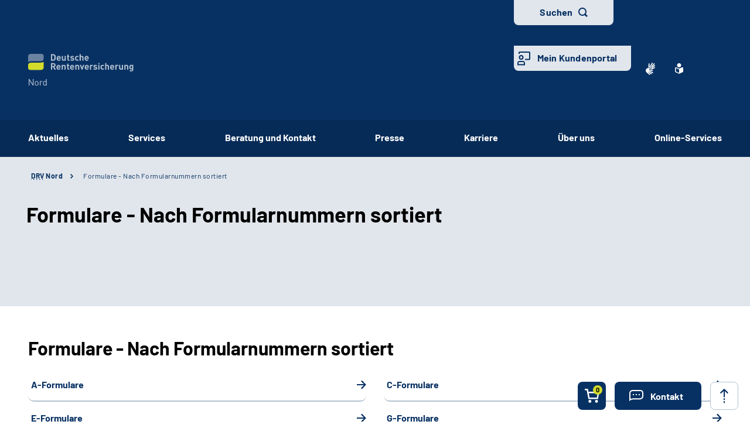

--- FILE ---
content_type: text/html;charset=utf-8
request_url: https://www.deutsche-rentenversicherung.de/Nord/DE/Home/Formulare-gesamt/_formulare-schnelleinstieg.html?nn=9c9b0451-2cfb-4f4e-bddb-c7de687a3413
body_size: 90170
content:
    
<!doctype html>
<html lang="de">
  <head>
     <base href="https://www.deutsche-rentenversicherung.de"/>
     <meta charset="UTF-8"/>
     <title>Nord | Formulare - Nach Formularnummern sortiert | Deutsche Rentenversicherung Nord</title>
     <meta name="title" content="Nord | Formulare - Nach Formularnummern sortiert"/>
     <meta name="viewport" content="width=device-width, initial-scale=1.0, maximum-scale=1.5, user-scalable=1"/>
     <meta name="generator" content="Government Site Builder"/>
     <meta name="google-site-verification" content="-Zp6aVqNqQsYROTTNMxCDuJu8FnL17vozjiuaVbFwwg">
     <meta name="dc.date" scheme="W3CDTF" content="2025-07-24">
       <meta name="author" content="admin"/>
  
   


















<meta property="og:title" content="Formulare - Nach Formularnummern sortiert"/>
<meta property="og:site_name" content="Deutsche Rentenversicherung Nord"/>
<meta property="og:type" content="article"/>



<meta property="og:url" content="https://www.deutsche-rentenversicherung.de/Nord/DE/Home/Formulare-gesamt/_formulare-schnelleinstieg.html"/>
<meta property="og:locale" content="de_DE"/>
<meta property="og:updated_time" content="2025-07-24T12:41:43+0200"/>

<meta name="twitter:card" content="summary_large_image"/>
<meta name="twitter:title" content="Formulare - Nach Formularnummern sortiert"/>

 
     <!--
        Realisiert mit dem Government Site Builder.
        Die Content Management Lösung der Bundesverwaltung.
        www.government-site-builder.de
      -->
     <link rel="canonical" href="https://www.deutsche-rentenversicherung.de/Nord/DE/Home/Formulare-gesamt/_formulare-schnelleinstieg.html"/>
 <link rel="license" href="https://www.deutsche-rentenversicherung.de/DRV/DE/Service/Footer/Impressum/impressum_node.html" type="text/html" title="Impressum" />
<link rel="glossary" href="https://www.deutsche-rentenversicherung.de/DRV/DE/Service/Glossar/glossar_node.html" type="text/html" title="Glossar" />
<link rel="help" href="https://www.deutsche-rentenversicherung.de/DRV/DE/Service/Footer/Barrierefreiheit/barrierefreiheit_node.html" type="text/html" title="Hilfe" />
<link rel="start" href="https://www.deutsche-rentenversicherung.de/DRV/DE/Home/home_node.html" type="text/html" title="Homepage" />
<link rel="contents" href="https://www.deutsche-rentenversicherung.de/DRV/DE/Service/Footer/Inhaltsverzeichnis/inhaltsverzeichnis_node.html" type="text/html" title="&Uuml;bersicht" />
<link rel="search" href="https://www.deutsche-rentenversicherung.de/DRV/DE/Service/Suche/suche_node.html" type="text/html" title="Suche" />
<link rel="shortcut icon" href="https://www.deutsche-rentenversicherung.de/SiteGlobals/Frontend/Images/favicon.ico?__blob=normal&v=1" type="image/ico" />
<link rel="icon" href="https://www.deutsche-rentenversicherung.de/SiteGlobals/Frontend/Images/favicon-16x16.ico?__blob=normal&v=1" type="image/png" sizes="16x16" />
<link rel="icon" href="https://www.deutsche-rentenversicherung.de/SiteGlobals/Frontend/Images/favicon-32x32.png?__blob=normal&v=1" type="image/png" sizes="32x32" />
<link rel="icon" href="https://www.deutsche-rentenversicherung.de/SiteGlobals/Frontend/Images/favicon-96x96.png?__blob=normal&v=1" type="image/png" sizes="96x96" />
<link rel="icon" href="https://www.deutsche-rentenversicherung.de/SiteGlobals/Frontend/Images/favicon-180x180.png?__blob=normal&v=1" type="image/png" sizes="180x180" />
<meta name="msapplication-TileImage" content="https://www.deutsche-rentenversicherung.de/SiteGlobals/Frontend/Images/favicon-144x144.png?__blob=normal&v=1" />
     <meta name="msapplication-TileColor" content="#ffffff"/>




<link rel="stylesheet"  href="https://www.deutsche-rentenversicherung.de/SiteGlobals/Frontend/Styles/normalize.css?v=1" type="text/css"/>
<link rel="stylesheet"  href="https://www.deutsche-rentenversicherung.de/SiteGlobals/Frontend/Styles/_libs.css?v=1" type="text/css"/>
<link rel="stylesheet"  href="https://www.deutsche-rentenversicherung.de/SiteGlobals/Frontend/Styles/small.css?v=52" type="text/css"/>
<link rel="stylesheet"  href="https://www.deutsche-rentenversicherung.de/SiteGlobals/Frontend/Styles/customCSS/small.css?v=18" type="text/css"/>
<link rel="stylesheet"  href="https://www.deutsche-rentenversicherung.de/SiteGlobals/Frontend/Styles/medium.css?v=19" type="text/css"/>
<link rel="stylesheet"  href="https://www.deutsche-rentenversicherung.de/SiteGlobals/Frontend/Styles/customCSS/medium.css?v=1" type="text/css"/>
<link rel="stylesheet"  href="https://www.deutsche-rentenversicherung.de/SiteGlobals/Frontend/Styles/large.css?v=30" type="text/css"/>
<link rel="stylesheet"  href="https://www.deutsche-rentenversicherung.de/SiteGlobals/Frontend/Styles/customCSS/large.css?v=1" type="text/css"/>
<link rel="stylesheet"  href="https://www.deutsche-rentenversicherung.de/SiteGlobals/Frontend/Styles/xlarge.css?v=17" type="text/css"/>
<link rel="stylesheet"  href="https://www.deutsche-rentenversicherung.de/SiteGlobals/Frontend/Styles/customCSS/xlarge.css?v=1" type="text/css"/>
<link rel="stylesheet" href="https://www.deutsche-rentenversicherung.de/SiteGlobals/Frontend/Styles/xxlarge.css?v=18" type="text/css"/>
<link rel="stylesheet" href="https://www.deutsche-rentenversicherung.de/SiteGlobals/Frontend/Styles/customCSS/xxlarge.css?v=1" type="text/css"/>
<link rel="stylesheet"  href="https://www.deutsche-rentenversicherung.de/SiteGlobals/Frontend/Styles/custom.css?v=9" type="text/css"/>
<link rel="stylesheet" href="https://www.deutsche-rentenversicherung.de/SiteGlobals/Frontend/Styles/addon_print.css?v=1" type="text/css" media="print" />





  </head>
          
     
    
     
<body id="Start" tabindex="-1" class="t-provider gsb startseite js-off lang-de fixed " data-nn="9c9b0451-2cfb-4f4e-bddb-c7de687a3413-9469f92c-091e-452d-880b-7d949cf1bf70" data-tracking-site-id="1">

    






<div class="wrapperOuter">
    <div class="wrapperInner">
        <div id="wrapperDivisions"

                             
        class="wrapperDivisions">

        <header class="contents" aria-label="Navigation und Services">

            <nav class="contents" aria-label="Springe direkt zu">
                <ul class="navSkip">
                    <li><a href="https://www.deutsche-rentenversicherung.de/Nord/DE/Home/Formulare-gesamt/_formulare-schnelleinstieg.html?nn=9c9b0451-2cfb-4f4e-bddb-c7de687a3413#content">Inhalt</a></li>
                    <li class="show-for-large"><a href="https://www.deutsche-rentenversicherung.de/Nord/DE/Home/Formulare-gesamt/_formulare-schnelleinstieg.html?nn=9c9b0451-2cfb-4f4e-bddb-c7de687a3413#navPrimary">Hauptmenü</a></li>
                    <li class="show-for-large"><a id="sprunglink-suche" href="#">Suche</a></li>
                </ul>
            </nav>

            <div class="l-header l-container">

                <nav class="contents" aria-label="Servicemenü">
                    <div class="row align-right">
                        <div class="column shrink">
                            <div class="c-nav-meta l-header__meta">
    <ul class="c-nav-meta__list">
      <li class="c-nav-meta__item&#32;navServiceGS">
            <a href="https://www.deutsche-rentenversicherung.de/DRV/DE/Ueber-uns-und-Presse/Mediathek/Videos/Videos_DGS/videos_gebaerdensprache_node.html" title="Geb&#228;rdensprache Mediathek" class="c-nav-meta__link"><svg xmlns="http://www.w3.org/2000/svg" width="16" height="21" viewBox="0 0 16 21" version="1.1" xml:space="preserve" style="fill-rule:evenodd;clip-rule:evenodd;stroke-linejoin:round;stroke-miterlimit:1.41421;">
  <path d="M6.453,21c-0.242,-0.01 -0.472,-0.113 -0.641,-0.287l-0.058,-0.056l-4.51,-4.315c-1.281,-1.092 -1.629,-2.946 -0.833,-4.429c0.405,-1.105 1.261,-1.989 2.352,-2.43c0.04,-0.018 5.609,-1.675 5.665,-1.691c0.077,-0.022 0.156,-0.034 0.236,-0.034c0.404,0.01 0.754,0.292 0.851,0.685c0.137,0.483 -0.135,0.995 -0.612,1.151l-3.374,0.989c-0.115,0.118 -0.154,0.291 -0.1,0.447c0.053,0.245 0.227,0.53 0.444,0.576l5.6,1.058l0.246,0.047c0.42,0.064 0.734,0.429 0.734,0.854c0,0.054 -0.005,0.109 -0.015,0.162c-0.064,0.421 -0.433,0.733 -0.858,0.726c-0.059,0 -0.117,-0.006 -0.175,-0.017l-0.008,0c-0.511,-0.114 -5,-1.114 -5.357,-1.2c-0.018,-0.005 -0.036,-0.008 -0.054,-0.008c-0.052,-0.003 -0.098,0.035 -0.105,0.087c-0.016,0.082 0.018,0.165 0.086,0.213c0.987,0.455 5.289,2.429 6.142,2.82l0.019,0.009c0.335,0.136 0.555,0.462 0.555,0.823c0,0.117 -0.023,0.232 -0.068,0.34c-0.115,0.306 -0.41,0.508 -0.737,0.506c-0.138,-0.001 -0.275,-0.031 -0.4,-0.09c-0.125,-0.059 -4.658,-2.146 -6.212,-2.858c-0.021,-0.009 -0.044,-0.014 -0.067,-0.014c-0.059,-0.003 -0.114,0.034 -0.134,0.09c-0.014,0.05 0.014,0.1 0.077,0.144l4.661,2.843c0.283,0.159 0.459,0.46 0.459,0.785c0,0.156 -0.04,0.31 -0.118,0.446c-0.133,0.256 -0.398,0.418 -0.687,0.418c-0.174,-0.003 -0.343,-0.054 -0.489,-0.148l-0.013,-0.008c-0.624,-0.394 -3.793,-2.391 -4.871,-3.066c-0.006,-0.002 -0.013,-0.002 -0.019,0c-0.057,0 -0.159,0.1 -0.183,0.167c-0.008,0.023 -0.007,0.041 0,0.051c1.2,1.128 2.922,2.655 3,2.72c0.199,0.166 0.314,0.413 0.314,0.672c0,0.206 -0.072,0.406 -0.205,0.564c-0.132,0.162 -0.329,0.257 -0.538,0.258Zm4.367,-9.353c-1.527,-0.288 -2.715,-0.513 -3.531,-0.669l1.835,-0.537c0.446,-0.133 0.819,-0.441 1.034,-0.854c0.225,-0.424 0.282,-0.917 0.158,-1.381c-0.184,-0.765 -0.866,-1.313 -1.652,-1.329c-0.155,0 -0.309,0.023 -0.457,0.067l-3.764,1.12c0.052,-0.6 0.562,-6.084 0.566,-6.136c0.03,-0.464 0.415,-0.832 0.88,-0.841c0.03,-0.002 0.06,-0.002 0.09,0c0.495,0.071 0.848,0.531 0.788,1.027l-0.356,3.686c0.042,0.162 0.233,0.267 0.485,0.267c0.209,0.016 0.413,-0.074 0.543,-0.238l3.1,-5.364c0.142,-0.274 0.421,-0.452 0.73,-0.465c0.15,0.001 0.296,0.046 0.421,0.13c0.2,0.129 0.337,0.336 0.377,0.57c0.041,0.241 -0.005,0.489 -0.129,0.7l-0.012,0.02c-0.465,0.754 -2.8,4.529 -3,4.831c-0.035,0.042 -0.044,0.099 -0.023,0.149c0.032,0.05 0.089,0.078 0.148,0.074c0.04,0.002 0.079,-0.011 0.108,-0.038l4.73,-5.046c0.164,-0.186 0.399,-0.294 0.647,-0.3c0.21,0.001 0.411,0.091 0.552,0.247c0.331,0.36 0.31,0.927 -0.045,1.263l-4.772,5.095c-0.045,0.048 -0.059,0.118 -0.037,0.18c0.012,0.037 0.046,0.062 0.085,0.063c0.037,-0.003 0.072,-0.018 0.1,-0.043l4.2,-3.562c0.16,-0.139 0.364,-0.217 0.576,-0.222c0.251,0.001 0.486,0.126 0.628,0.333c0.292,0.396 0.208,0.962 -0.187,1.256l-0.017,0.014c-0.574,0.473 -3.485,2.873 -4.463,3.685c-0.026,0.021 -0.016,0.083 0,0.135c0.023,0.069 0.067,0.142 0.1,0.142l0.012,0c1.452,-0.783 3.461,-1.956 3.481,-1.968c0.134,-0.073 0.284,-0.113 0.437,-0.115c0.3,0.001 0.573,0.182 0.691,0.458c0.051,0.113 0.077,0.235 0.077,0.358c0,0.348 -0.208,0.663 -0.528,0.8l-4.61,2.44l0.004,-0.002Z" style="fill-rule:nonzero;"/>
</svg>
</a></li>
        <li class="c-nav-meta__item&#32;navServiceLS">
            <a href="https://www.deutsche-rentenversicherung.de/Nord/LS/Home/leichtesprache_node.html" title="Leichte Sprache (Öffnet neues Fenster)" target="_blank" class="c-nav-meta__link"><svg xmlns="http://www.w3.org/2000/svg" width="14" height="18" viewBox="0 0 14 18" version="1.1" xml:space="preserve" style="fill-rule:evenodd;clip-rule:evenodd;stroke-linejoin:round;stroke-miterlimit:1.41421;">
  <path d="M6.706,17.866l-0.866,-0.4l-1.905,-0.866l-1.181,-0.54l-0.988,-0.452l-0.126,-0.056l-0.151,-0.066l-0.122,-0.053c-0.907,-0.392 -1.367,-0.739 -1.367,-1.549l0,-5.066c0,-1.152 0.614,-1.926 1.527,-1.926c0.295,0.005 0.584,0.077 0.847,0.21c0.442,0.215 1.13,0.536 2.047,0.955l0.1,0.047c0.654,0.3 1.293,0.587 1.9,0.859l0.579,0.257l0.144,-0.065l0.431,-0.194c0.607,-0.272 1.247,-0.561 1.9,-0.859l0.1,-0.047c0.922,-0.421 1.612,-0.742 2.049,-0.956c0.254,-0.128 0.535,-0.197 0.82,-0.2c0.917,0.001 1.556,0.79 1.556,1.919l0,5.066c0,0.809 -0.46,1.157 -1.366,1.549l-0.077,0.032c-0.095,0.042 -0.152,0.066 -0.2,0.087l-0.127,0.057l-2.165,0.989l-1.905,0.872l-0.866,0.4l-0.294,0.13l-0.294,-0.134Zm-5.306,-9.048l0,5.066c0,0.026 0.092,0.1 0.529,0.287l0.129,0.056l0.152,0.066l0.149,0.066l0.319,0.146l0.015,0.006c0.466,0.214 1.087,0.5 1.828,0.837l1.908,0.871l0.571,0.26l0,-5.746l-0.289,-0.128c-0.127,-0.056 -0.324,-0.145 -0.573,-0.257l-0.295,-0.132c-0.633,-0.283 -1.274,-0.573 -1.908,-0.863l-0.1,-0.047c-0.954,-0.436 -1.634,-0.752 -2.079,-0.969c-0.064,-0.037 -0.135,-0.061 -0.208,-0.071c-0.115,0.001 -0.148,0.125 -0.148,0.552Zm2.1,-5.37c0,-1.92 1.58,-3.5 3.5,-3.5c1.92,0 3.5,1.58 3.5,3.5c0,1.92 -1.58,3.5 -3.5,3.5c-1.92,0 -3.5,-1.58 -3.5,-3.5Z" style="fill-rule:nonzero;"/>
</svg>
</a></li>
        <li class="c-nav-meta__item&#32;navServiceSuche">
            <li class="c-nav-meta__item c-nav-meta__button c-nav-meta__button--search">
  <a id="searchOverlayOpener" class="c-nav-meta__link" href="#">Suchen</a>
</li>

</li>
        <li class="c-nav-meta__item&#32;navServiceOnlineServices&#32;c-nav-meta__button">
            <a href="https://www.deutsche-rentenversicherung.de/DRV/DE/Kundenportal/kundenportal-node.html" class="c-nav-meta__link">Mein Kundenportal</a></li>
        </ul>
  </div>

                        </div>
                    </div>
                </nav>

                <nav class="contents hide-for-medium hide-for-small show-for-large" aria-label="Hauptmenü">
                    <div class="row align-justify align-bottom">
                        <div class="column shrink">
                            <div class="l-header__logo">
                <a href="https://www.deutsche-rentenversicherung.de/Nord/DE/Home/home_node.html" id="anfang" title="Zur Startseite der Deutschen Rentenversicherung Nord">
    <img src="https://www.deutsche-rentenversicherung.de/SiteGlobals/Frontend/Images/logos/nord/logo.svg?__blob=normal&amp;v=1" alt="Deutsche Rentenversicherung Nord (Link zur Startseite)" class="show-for-xxlarge" />
    <img src="https://www.deutsche-rentenversicherung.de/SiteGlobals/Frontend/Images/logos/nord/logo-small.svg?__blob=normal&amp;v=1" alt="Deutsche Rentenversicherung Nord" class="hide-for-xxlarge" />
  </a>
                </div>
              
                        </div>

                        <button class="js-mobile-nav__toggle c-mobile-nav__toggle-button hide-for-large">
                  <img src="https://www.deutsche-rentenversicherung.de/SiteGlobals/Frontend/Images/icons/burger-w.svg?__blob=normal&amp;v=1" alt="Navigation öffnen" class="c-mobile-nav__toggle-button-image c-mobile-nav__toggle-button-image--burger">
                  <img src="https://www.deutsche-rentenversicherung.de/SiteGlobals/Frontend/Images/icons/close.svg?__blob=normal&amp;v=1" alt="Navigation schliessen" class="c-mobile-nav__toggle-button-image c-mobile-nav__toggle-button-image--close">
                  <span aria-hidden="true" class="show-for-medium-only">Menü</span>
                </button>

              

                        <div class="column small-12" id="navPrimary">
                            <div class="c-nav-primary">
  <ul class="c-nav-primary__list">
                      <li class="c-nav-primary__item">

      <a href="https://www.deutsche-rentenversicherung.de/Nord/DE/Aktuelles/aktuelles_node.html" class="c-nav-primary__link js-simple-toggle-opener">Aktuelles</a></li>
                        <li class="c-nav-primary__item js-nav-primary-toggle">

      <a href="https://www.deutsche-rentenversicherung.de/Nord/DE/Services/services_node.html" class="c-nav-primary__link js-simple-toggle-opener">Services</a>
<div class="c-nav-overlay js-simple-toggle-item" popover="auto">
  <button class="c-nav-overlay__close js-simple-toggle-button"><span class="aural">Schliessen</span></button>
  <div class="c-nav-overlay__row row">
    <div class="column small-12">

      <h2 class="c-nav-overlay__heading small-6 xxlarge-4">
        <a href="https://www.deutsche-rentenversicherung.de/Nord/DE/Services/services_node.html" class="c-nav-overlay__link c-nav-overlay__link--inverse">Services</a>
      </h2>

      <div class="row">
        <div class="c-nav-overlay__left column small-8 xxlarge-9">
          <h3 class="c-nav-overlay__subheading">Wählen Sie Ihren Themenbereich oder eine Zielgruppe</h3>
          <ul class="c-nav-overlay__list row">
          </ul>
          <ul class="c-nav-overlay__list row">
              <li class="c-nav-overlay__item column small-6 xxlarge-4">
  <a class="c-nav-overlay__link" href="https://www.deutsche-rentenversicherung.de/Nord/DE/Services/Fallmanagement/fallmanagement_node.html">
    Fallmanagement nach medizinischer Reha</a>
</li>


              <li class="c-nav-overlay__item column small-6 xxlarge-4">
  <a class="c-nav-overlay__link" href="https://www.deutsche-rentenversicherung.de/Nord/DE/Services/Ihre-Vorsorge/ihre-vorsorge_node.html">
    Ihre Vorsorge</a>
</li>


              <li class="c-nav-overlay__item column small-6 xxlarge-4">
  <a class="c-nav-overlay__link" href="https://www.deutsche-rentenversicherung.de/Nord/DE/Services/Kooperation-Betriebs-Werksaerzte/kooperation-betriebs-werksaerzte_node.html">
    Kooperation mit Betriebs- und Werksärzten</a>
</li>


              <li class="c-nav-overlay__item column small-6 xxlarge-4">
  <a class="c-nav-overlay__link" href="https://www.deutsche-rentenversicherung.de/Nord/DE/Services/MiMi/mimi_node.html">
    "Mit Migranten für Migranten" (MiMi)</a>
</li>


              <li class="c-nav-overlay__item column small-6 xxlarge-4">
  <a class="c-nav-overlay__link" href="https://www.deutsche-rentenversicherung.de/Nord/DE/Services/regionale-Broschueren/regionale-broschueren_node.html">
    Regionale Broschüren</a>
</li>


              <li class="c-nav-overlay__item column small-6 xxlarge-4">
  <a class="c-nav-overlay__link" href="https://www.deutsche-rentenversicherung.de/Nord/DE/Services/regionale-Formulare-und-Antraege/regionale-formulare_node.html">
    Regionale Formulare und Anträge</a>
</li>


              <li class="c-nav-overlay__item column small-6 xxlarge-4">
  <a class="c-nav-overlay__link" href="https://www.deutsche-rentenversicherung.de/Nord/DE/Beratung-und-Kontakt/Firmenservice_Nord/firmenservice_node.html">
    Firmenservice der DRV Nord</a>
</li>


              <li class="c-nav-overlay__item column small-6 xxlarge-4">
  <a class="c-nav-overlay__link" href="https://www.deutsche-rentenversicherung.de/Nord/DE/Services/Reha-Forschung-Wissenschaft/reha-forschung-wissenschaft_node.html">
    Reha-Forschung und Reha-Wissenschaft</a>
</li>


              <li class="c-nav-overlay__item column small-6 xxlarge-4">
  <a class="c-nav-overlay__link" href="https://www.deutsche-rentenversicherung.de/Nord/DE/Services/Sozialmedizinische-Kolloquien/sozialmedizinische-kolloquien_node.html">
    Sozialmedizinische Kolloquien</a>
</li>


              <li class="c-nav-overlay__item column small-6 xxlarge-4">
  <a class="c-nav-overlay__link" href="https://www.deutsche-rentenversicherung.de/Nord/DE/Services/Zukunft-Jetzt/zukunft-jetzt_node.html">
    Zukunft Jetzt</a>
</li>


          </ul>
        </div>
        <div class="c-nav-overlay__right column small-4 xxlarge-3">
          <h3 class="c-nav-overlay__subheading">Themen-Schnelleinstieg</h3>
          <div class="c-links">
            <ul class="c-links__list">
                <li class="c-links__item"><a class="c-link c-link--ext c-links__link c-link c-link--int c-link--border"
   href="https://www.rehainfo-aerzte.de/de/Navigation/00_Home/Startseite_node.html"
   title="Externer Link Hier geht es zur Serviceseite für niedergelassene Ärzte - www.rehainfo-aerzte-de.  (Öffnet neues Fenster)"
   target="_blank"
   rel="noopener noreferrer">

    Serviceseite für niedergelassene Ärzte</a>

</li>
                <li class="c-links__item"><a class="c-link c-link--int c-links__link c-link c-link--int c-link--border"
     title="DRV Nord-Formulare für Ärztinnen und Ärzte"
     href="https://www.deutsche-rentenversicherung.de/Nord/DE/Services/regionale-Formulare-und-Antraege/Aerzte/Formulare%20fuer%20Aerzte.html?nn=9c9b0451-2cfb-4f4e-bddb-c7de687a3413">
    DRV Nord-Formulare für Ärztinnen und Ärzte</a>
</li>
                <li class="c-links__item">
  <a class="c-link c-link--int c-links__link c-link c-link--int c-link--border"
   title="Broschüren"
   href="https://www.deutsche-rentenversicherung.de/DRV/DE/Ueber-uns-und-Presse/Mediathek/Broschueren/broschueren_node.html" >
                Broschüren</a>
              </li>


            </ul>
          </div>
        </div>
      </div>
    </div>
  </div>
</div>
</li>
                        <li class="c-nav-primary__item js-nav-primary-toggle">

      <a href="https://www.deutsche-rentenversicherung.de/Nord/DE/Beratung-und-Kontakt/beratung-und-kontakt_node.html" class="c-nav-primary__link js-simple-toggle-opener">Beratung und Kontakt</a>
<div class="c-nav-overlay js-simple-toggle-item" popover="auto">
  <button class="c-nav-overlay__close js-simple-toggle-button"><span class="aural">Schliessen</span></button>
  <div class="c-nav-overlay__row row">
    <div class="column small-12">

      <h2 class="c-nav-overlay__heading small-6 xxlarge-4">
        <a href="https://www.deutsche-rentenversicherung.de/Nord/DE/Beratung-und-Kontakt/beratung-und-kontakt_node.html" class="c-nav-overlay__link c-nav-overlay__link--inverse">Beratung und Kontakt</a>
      </h2>

      <div class="row">
        <div class="c-nav-overlay__left column small-8 xxlarge-9">
          <h3 class="c-nav-overlay__subheading">Wählen Sie Ihren Themenbereich oder eine Zielgruppe</h3>
          <ul class="c-nav-overlay__list row">
                <li class="c-nav-overlay__item column small-12 xxlarge-6">
  <a class="c-nav-overlay__link c-nav-overlay__link--inverse" href="https://www.deutsche-rentenversicherung.de/Nord/DE/Beratung-und-Kontakt/Beratung-suchen-buchen/beratung-suchen-buchen_node.html">
    <strong>
      Beratung suchen und Videoberatung buchen</strong>
    </a>
</li>


                <li class="c-nav-overlay__item column small-12 xxlarge-6">
  <a class="c-nav-overlay__link c-nav-overlay__link--inverse" href="https://www.deutsche-rentenversicherung.de/Nord/DE/Beratung-und-Kontakt/Kontaktformular/kontaktformular_node.html">
    <strong>
      Kontaktformular</strong>
    </a>
</li>


          </ul>
          <ul class="c-nav-overlay__list row">
              <li class="c-nav-overlay__item column small-6 xxlarge-4"><a class="c-nav-overlay__link" href="https://www.deutsche-rentenversicherung.de/Nord/DE/Beratung-und-Kontakt/AVOR_Nord/Altersvorsorgeberatung.html?nn=9c9b0451-2cfb-4f4e-bddb-c7de687a3413">
    <abbr class="" title="Deutsche Rentenversicherung">DRV</abbr> Nord: Altersvorsorge – Einfach machen!</a>
</li>
              <li class="c-nav-overlay__item column small-6 xxlarge-4"><a class="c-nav-overlay__link" href="https://www.deutsche-rentenversicherung.de/Nord/DE/Beratung-und-Kontakt/Firmenservice_Nord/firmenservice.html?nn=9c9b0451-2cfb-4f4e-bddb-c7de687a3413">
    DRV Nord: Firmenservice für den Norden</a>
</li>
              <li class="c-nav-overlay__item column small-6 xxlarge-4">
  <a class="c-nav-overlay__link" href="https://www.deutsche-rentenversicherung.de/Nord/DE/Beratung-und-Kontakt/Servicetelefon-Telefonaktionen/servicetelefon-telefonaktionen_node.html">
    Servicetelefon und Kinder-Reha Hotline</a>
</li>


              <li class="c-nav-overlay__item column small-6 xxlarge-4">
  <a class="c-nav-overlay__link" href="https://www.deutsche-rentenversicherung.de/Nord/DE/Beratung-und-Kontakt/Videoberatung/videoberatung_node.html">
    Videoberatung</a>
</li>


              <li class="c-nav-overlay__item column small-6 xxlarge-4">
  <a class="c-nav-overlay__link" href="https://www.deutsche-rentenversicherung.de/Nord/DE/Beratung-und-Kontakt/Versichertenaelteste/versichertenaelteste_node.html">
    Versichertenälteste</a>
</li>


              <li class="c-nav-overlay__item column small-6 xxlarge-4">
  <a class="c-nav-overlay__link" href="https://www.deutsche-rentenversicherung.de/Nord/DE/Beratung-und-Kontakt/Versicherungsamt/versicherungsamt_node.html">
    Versicherungsämter</a>
</li>


          </ul>
        </div>
        <div class="c-nav-overlay__right column small-4 xxlarge-3">
          <h3 class="c-nav-overlay__subheading">Themen-Schnelleinstieg</h3>
          <div class="c-links">
            <ul class="c-links__list">
                <li class="c-links__item"><a class="c-link c-link--ext c-links__link c-link c-link--int c-link--border"
     href="https://www.deutsche-rentenversicherung.de/DRV/DE/Online-Services/online-services_node.html"
           target="_blank" title="Öffnet neues Fenster"
  >
    Unsere Online-Services: Persönlich, digital und sicher</a>
</li>
                <li class="c-links__item"><a class="c-link c-link--int c-links__link c-link c-link--int c-link--border"
     title="Beratungstermin vereinbaren"
     href="https://www.deutsche-rentenversicherung.de/DRV/DE/Online-Services/beratungstermin_vereinbaren/beratungstermin_vereinbaren.html?nn=9c9b0451-2cfb-4f4e-bddb-c7de687a3413">
    Beratungstermin vereinbaren</a>
</li>
                <li class="c-links__item"><a class="c-link c-link--int c-links__link c-link c-link--int c-link--border"
     title="Ansprechstellen für Reha und Teilhabe"
     href="https://www.deutsche-rentenversicherung.de/DRV/DE/Reha/Warum-Reha/ansprechstellen.html?nn=9c9b0451-2cfb-4f4e-bddb-c7de687a3413">
    Ansprechstellen für Reha und Teilhabe</a>
</li>
                <li class="c-links__item"><a class="c-link c-link--int c-links__link c-link c-link--int c-link--border"
     title="Reha-Beratungsdienst"
     href="https://www.deutsche-rentenversicherung.de/DRV/DE/Reha/Warum-Reha/reha_beratungsdienst.html?nn=9c9b0451-2cfb-4f4e-bddb-c7de687a3413">
    Reha-Beratungsdienst<br/>
</a>
</li>
                <li class="c-links__item"><a class="c-link c-link--int c-links__link c-link c-link--int c-link--border"
     title="Servicetelefon für gehörlose und hörgeschädigte Menschen"
     href="https://www.deutsche-rentenversicherung.de/DRV/DE/Beratung-und-Kontakt/Kontakt/Servicetelefon-fuer-Hoergeschaedigte/servicetelefon-fuer-hoergeschaedigte_tess.html?nn=9c9b0451-2cfb-4f4e-bddb-c7de687a3413">
    Servicetelefon für gehörlose und hörgeschädigte Menschen</a>
</li>
                <li class="c-links__item">
  <a class="c-link c-link--int c-links__link c-link c-link--int c-link--border"
   title="Vorträge und Informationsveranstaltungen"
   href="https://www.deutsche-rentenversicherung.de/Nord/DE/Beratung-und-Kontakt/Vortraege/vortraege_node.html" >
                Vorträge und Informationsveranstaltungen</a>
              </li>


                <li class="c-links__item">
  <a class="c-link c-link--int c-links__link c-link c-link--int c-link--border"
   title="Beauftragter für Medizinproduktesicherheit"
   href="https://www.deutsche-rentenversicherung.de/Nord/DE/Beratung-und-Kontakt/Medizinproduktsicherheit/mpg-sicherheitsbeauftragter_node.html" >
                Beauftragter für Medizinproduktesicherheit</a>
              </li>


            </ul>
          </div>
        </div>
      </div>
    </div>
  </div>
</div>
</li>
                        <li class="c-nav-primary__item js-nav-primary-toggle">

      <a href="https://www.deutsche-rentenversicherung.de/Nord/DE/Presse/presse_node.html" class="c-nav-primary__link js-simple-toggle-opener">Presse</a>
<div class="c-nav-overlay js-simple-toggle-item" popover="auto">
  <button class="c-nav-overlay__close js-simple-toggle-button"><span class="aural">Schliessen</span></button>
  <div class="c-nav-overlay__row row">
    <div class="column small-12">

      <h2 class="c-nav-overlay__heading small-6 xxlarge-4">
        <a href="https://www.deutsche-rentenversicherung.de/Nord/DE/Presse/presse_node.html" class="c-nav-overlay__link c-nav-overlay__link--inverse">Presse</a>
      </h2>

      <div class="row">
        <div class="c-nav-overlay__left column small-8 xxlarge-9">
          <h3 class="c-nav-overlay__subheading">Wählen Sie Ihren Themenbereich oder eine Zielgruppe</h3>
          <ul class="c-nav-overlay__list row">
                <li class="c-nav-overlay__item column small-12 xxlarge-6">
  <a class="c-nav-overlay__link c-nav-overlay__link--inverse" href="https://www.deutsche-rentenversicherung.de/Nord/DE/Presse/Ansprechperson/pressesprecher_node.html">
    <strong>
      Ansprechperson für die Presse</strong>
    </a>
</li>


                <li class="c-nav-overlay__item column small-12 xxlarge-6">
  <a class="c-nav-overlay__link c-nav-overlay__link--inverse" href="https://www.deutsche-rentenversicherung.de/Nord/DE/Presse/Pressemitteilungen-und-Pressearchiv/pressemitteilungen-und-pressearchiv_node.html">
    <strong>
      Pressemitteilungen und Pressearchiv</strong>
    </a>
</li>


          </ul>
          <ul class="c-nav-overlay__list row">
              <li class="c-nav-overlay__item column small-6 xxlarge-4">
  <a class="c-nav-overlay__link" href="https://www.deutsche-rentenversicherung.de/Nord/DE/Presse/Bilder-zum-Download/bilder-zum-download_node.html">
    Bilder zum Download </a>
</li>


              <li class="c-nav-overlay__item column small-6 xxlarge-4">
  <a class="c-nav-overlay__link" href="https://www.deutsche-rentenversicherung.de/Nord/DE/Presse/Geschaeftsberichte/geschaeftsberichte_node.html">
    Geschäftsberichte</a>
</li>


              <li class="c-nav-overlay__item column small-6 xxlarge-4">
  <a class="c-nav-overlay__link" href="https://www.deutsche-rentenversicherung.de/Nord/DE/Presse/Pressemappe/pressemappe_node.html">
    Pressemappe</a>
</li>


              <li class="c-nav-overlay__item column small-6 xxlarge-4">
  <a class="c-nav-overlay__link" href="https://www.deutsche-rentenversicherung.de/Nord/DE/Presse/Zahlen-und-Statistiken/zahlen-und-statistiken_node.html">
    Zahlen und Statistiken</a>
</li>


          </ul>
        </div>
        <div class="c-nav-overlay__right column small-4 xxlarge-3">
          <h3 class="c-nav-overlay__subheading">Themen-Schnelleinstieg</h3>
          <div class="c-links">
            <ul class="c-links__list">
                <li class="c-links__item"><a class="c-link c-link--int c-links__link c-link c-link--int c-link--border"
   title="Vorsicht bei Renten-Anträgen im Netz: Deutsche Rentenversicherung Nord warnt vor Abzocke"
   href="https://www.deutsche-rentenversicherung.de/Nord/DE/Presse/Pressemitteilungen-und-Pressearchiv/Pressemitteilungen/20260121_rv-antraege-kostenfrei.html?nn=9c9b0451-2cfb-4f4e-bddb-c7de687a3413" >
                Vorsicht bei Renten-Anträgen im Netz: Deutsche Rentenversicherung Nord warnt vor Abzocke</a>
              </li>
                <li class="c-links__item"><a class="c-link c-link--int c-links__link c-link c-link--int c-link--border"
   title="Neuer Online-Service der DRV Nord zur Betriebsprüfung"
   href="https://www.deutsche-rentenversicherung.de/Nord/DE/Presse/Pressemitteilungen-und-Pressearchiv/Pressemitteilungen/20260115_neues-Kontaktformular.html?nn=9c9b0451-2cfb-4f4e-bddb-c7de687a3413" >
                Neuer Online-Service der <abbr class="" title="Deutsche Rentenversicherung">DRV</abbr> Nord zur Betriebsprüfung</a>
              </li>
                <li class="c-links__item"><a class="c-link c-link--int c-links__link c-link c-link--int c-link--border"
   title="Behördenzentrum Lübeck: DRV Nord und Hansestadt unterzeichnen Mietvertrag"
   href="https://www.deutsche-rentenversicherung.de/Nord/DE/Presse/Pressemitteilungen-und-Pressearchiv/Pressemitteilungen/20260105_Behoerdenzentrum-Luebeck.html?nn=9c9b0451-2cfb-4f4e-bddb-c7de687a3413" >
                Behördenzentrum Lübeck: <abbr class="" title="Deutsche Rentenversicherung">DRV</abbr> Nord und Hansestadt unterzeichnen Mietvertrag</a>
              </li>
                <li class="c-links__item"><a class="c-link c-link--int c-links__link c-link c-link--int c-link--border"
   title="Rentnerinnen und Rentner im Norden länger in Rente"
   href="https://www.deutsche-rentenversicherung.de/Nord/DE/Presse/Pressemitteilungen-und-Pressearchiv/Pressemitteilungen/20260102_Rentenbezug-laenger.html?nn=9c9b0451-2cfb-4f4e-bddb-c7de687a3413" >
                Rentnerinnen und Rentner im Norden länger in Rente</a>
              </li>
            </ul>
          </div>
        </div>
      </div>
    </div>
  </div>
</div>
</li>
                        <li class="c-nav-primary__item js-nav-primary-toggle">

      <a href="https://www.deutsche-rentenversicherung.de/Nord/DE/Karriere/karriere_node.html" title="Karriere" class="c-nav-primary__link js-simple-toggle-opener">Karriere</a>
<div class="c-nav-overlay js-simple-toggle-item" popover="auto">
  <button class="c-nav-overlay__close js-simple-toggle-button"><span class="aural">Schliessen</span></button>
  <div class="c-nav-overlay__row row">
    <div class="column small-12">

      <h2 class="c-nav-overlay__heading small-6 xxlarge-4">
        <a href="https://www.deutsche-rentenversicherung.de/Nord/DE/Karriere/karriere_node.html" title="Karriere" class="c-nav-overlay__link c-nav-overlay__link--inverse">Karriere</a>
      </h2>

      <div class="row">
        <div class="c-nav-overlay__left column small-8 xxlarge-9">
          <h3 class="c-nav-overlay__subheading">Wählen Sie Ihren Themenbereich oder eine Zielgruppe</h3>
          <ul class="c-nav-overlay__list row">
                <li class="c-nav-overlay__item column small-12 xxlarge-6">
  <a class="c-nav-overlay__link c-nav-overlay__link--inverse" href="https://www.deutsche-rentenversicherung.de/Nord/DE/Karriere/Karriere-mit-Sicherheit/karriere-mit-sicherheit_node.html">
    <strong>
      Karriere mit Sicherheit - Wir bieten Ausbildung und Duales Studium an</strong>
    </a>
</li>


                <li class="c-nav-overlay__item column small-12 xxlarge-6">
  <a class="c-nav-overlay__link c-nav-overlay__link--inverse" href="https://www.deutsche-rentenversicherung.de/Nord/DE/Karriere/Jobboerse/jobboerse-externe-stellenausschreibungen_node.html">
    <strong>
      Jobbörse / aktuelle Stellenangebote</strong>
    </a>
</li>


          </ul>
          <ul class="c-nav-overlay__list row">
              <li class="c-nav-overlay__item column small-6 xxlarge-4">
  <a class="c-nav-overlay__link" href="https://www.deutsche-rentenversicherung.de/Nord/DE/Karriere/Jobboerse/Jobs-Kliniken/jobs-kliniken_node.html">
    Stellenangebote unserer Reha-Kliniken</a>
</li>


              <li class="c-nav-overlay__item column small-6 xxlarge-4"><a class="c-nav-overlay__link"
   href="https://arztsein-menschsein.de/"
   title="Externer Link Hier geht es zum Jobportal &quot;Arzt sein. Mensch sein.&quot; für Ärztinnen und Ärtze in der Sozialmedzin und für Reha-Kliniken.  (Öffnet neues Fenster)"
   target="_blank"
   rel="noopener noreferrer">

    Arzt sein. Menschsein. - Das Jobportal für Reha- und Sozial­medizin</a>

</li>
          </ul>
        </div>
        <div class="c-nav-overlay__right column small-4 xxlarge-3">
          <h3 class="c-nav-overlay__subheading">Themen-Schnelleinstieg</h3>
          <div class="c-links">
            <ul class="c-links__list">
                <li class="c-links__item">
  <a class="c-link c-link--int c-links__link c-link c-link--int c-link--border"
   title="Schülerpraktikum bei der DRV Nord"
   href="https://www.deutsche-rentenversicherung.de/Nord/DE/Karriere/Praktikum/praktikum_node.html" >
                Schülerpraktikum bei der DRV Nord</a>
              </li>


                <li class="c-links__item">
  <a class="c-link c-link--int c-links__link c-link c-link--int c-link--border"
   title="Ausbildungsmessen"
   href="https://www.deutsche-rentenversicherung.de/Nord/DE/Karriere/Messe/messe_node.html" >
                Ausbildungsmessen</a>
              </li>


                <li class="c-links__item">
  <a class="c-link c-link--int c-links__link c-link c-link--int c-link--border"
   title="Datenschutzhinweis zu Bewerbungen"
   href="https://www.deutsche-rentenversicherung.de/Nord/DE/Karriere/Datenschutzhinweis-zu-Bewerbungen/datenschutzhinweis-zu-bewerbungen_node.html" >
                Datenschutzhinweis zu Bewerbungen</a>
              </li>


                <li class="c-links__item"><a class="c-link c-link--ext c-links__link c-link c-link--int c-link--border"
   href="https://www.tgdrv.de"
   title="Externer Link Hier geht es zur Website der Tarifgemeinschaft der Deutschen Rentenversicherung. (Öffnet neues Fenster)"
   target="_blank"
   rel="noopener noreferrer">

    TgDRV: Informationen zum Tarifvertrag</a>

</li>
            </ul>
          </div>
        </div>
      </div>
    </div>
  </div>
</div>
</li>
                        <li class="c-nav-primary__item js-nav-primary-toggle">

      <a href="https://www.deutsche-rentenversicherung.de/Nord/DE/Ueber-uns/ueber-uns_node.html" class="c-nav-primary__link js-simple-toggle-opener">Über uns</a>
<div class="c-nav-overlay js-simple-toggle-item" popover="auto">
  <button class="c-nav-overlay__close js-simple-toggle-button"><span class="aural">Schliessen</span></button>
  <div class="c-nav-overlay__row row">
    <div class="column small-12">

      <h2 class="c-nav-overlay__heading small-6 xxlarge-4">
        <a href="https://www.deutsche-rentenversicherung.de/Nord/DE/Ueber-uns/ueber-uns_node.html" class="c-nav-overlay__link c-nav-overlay__link--inverse">Über uns</a>
      </h2>

      <div class="row">
        <div class="c-nav-overlay__left column small-8 xxlarge-9">
          <h3 class="c-nav-overlay__subheading">Wählen Sie Ihren Themenbereich oder eine Zielgruppe</h3>
          <ul class="c-nav-overlay__list row">
                <li class="c-nav-overlay__item column small-12 xxlarge-6">
  <a class="c-nav-overlay__link c-nav-overlay__link--inverse" href="https://www.deutsche-rentenversicherung.de/Nord/DE/Ueber-uns/Selbstverwaltung/selbstverwaltung_node.html">
    <strong>
      Selbstverwaltung</strong>
    </a>
</li>


                <li class="c-nav-overlay__item column small-12 xxlarge-6">
  <a class="c-nav-overlay__link c-nav-overlay__link--inverse" href="https://www.deutsche-rentenversicherung.de/Nord/DE/Ueber-uns/Unternehmensprofil/unternehmensprofil_node.html">
    <strong>
      Unternehmensprofil</strong>
    </a>
</li>


          </ul>
          <ul class="c-nav-overlay__list row">
              <li class="c-nav-overlay__item column small-6 xxlarge-4">
  <a class="c-nav-overlay__link" href="https://www.deutsche-rentenversicherung.de/Nord/DE/Ueber-uns/Adressen-Anfahrt/adressen-anfahrt_node.html">
    Adressen und Anfahrt</a>
</li>


              <li class="c-nav-overlay__item column small-6 xxlarge-4">
  <a class="c-nav-overlay__link" href="https://www.deutsche-rentenversicherung.de/Nord/DE/Ueber-uns/Ausschreibungen/ausschreibungen_node.html">
    Ausschreibungen zur Beschaffung</a>
</li>


              <li class="c-nav-overlay__item column small-6 xxlarge-4">
  <a class="c-nav-overlay__link" href="https://www.deutsche-rentenversicherung.de/Nord/DE/Ueber-uns/Bibliothek/bibliothek_node.html">
    Unsere Bibliothek</a>
</li>


              <li class="c-nav-overlay__item column small-6 xxlarge-4">
  <a class="c-nav-overlay__link" href="https://www.deutsche-rentenversicherung.de/Nord/DE/Ueber-uns/Compliance/compliance_node.html">
    Compliance und Anti-Korruption</a>
</li>


              <li class="c-nav-overlay__item column small-6 xxlarge-4">
  <a class="c-nav-overlay__link" href="https://www.deutsche-rentenversicherung.de/Nord/DE/Ueber-uns/Leitbild/leitbild_node.html">
    Leitbild</a>
</li>


              <li class="c-nav-overlay__item column small-6 xxlarge-4">
  <a class="c-nav-overlay__link" href="https://www.deutsche-rentenversicherung.de/Nord/DE/Ueber-uns/Kliniken/kliniken_node.html">
    Unsere Reha-Kliniken</a>
</li>


              <li class="c-nav-overlay__item column small-6 xxlarge-4">
  <a class="c-nav-overlay__link" href="https://www.deutsche-rentenversicherung.de/Nord/DE/Ueber-uns/Zahlungsverkehr/zahlungsverkehr_node.html">
    Zahlungsverkehr und eRechnung</a>
</li>


          </ul>
        </div>
        <div class="c-nav-overlay__right column small-4 xxlarge-3">
          <h3 class="c-nav-overlay__subheading">Themen-Schnelleinstieg</h3>
          <div class="c-links">
            <ul class="c-links__list">
                <li class="c-links__item">
  <a class="c-link c-link--int c-links__link c-link c-link--int c-link--border"
   title="Geschäftsberichte"
   href="https://www.deutsche-rentenversicherung.de/Nord/DE/Presse/Geschaeftsberichte/geschaeftsberichte_node.html" >
                Geschäftsberichte</a>
              </li>


                <li class="c-links__item">
  <a class="c-link c-link--int c-links__link c-link c-link--int c-link--border"
   title="Zahlen und Statistiken"
   href="https://www.deutsche-rentenversicherung.de/Nord/DE/Presse/Zahlen-und-Statistiken/zahlen-und-statistiken_node.html" >
                Zahlen und Statistiken</a>
              </li>


                <li class="c-links__item"><a class="c-link c-link--int c-links__link c-link c-link--int c-link--border"
   title="Satzung der Deutschen Rentenversicherung Nord"
   href="https://www.deutsche-rentenversicherung.de/SharedDocs/Downloads/DE/Traeger/Nord/Satzung.html?nn=9c9b0451-2cfb-4f4e-bddb-c7de687a3413" >
                Satzung der Deutschen Rentenversicherung Nord</a>
              </li>
                <li class="c-links__item"><a class="c-link c-link--int c-links__link c-link c-link--int c-link--border"
   title="Organigramm der Deutschen Rentenversicherung Nord"
   href="https://www.deutsche-rentenversicherung.de/SharedDocs/Downloads/DE/Traeger/Nord/Organigramm-DRV-Nord.html?nn=9c9b0451-2cfb-4f4e-bddb-c7de687a3413" >
                Organigramm der Deutschen Rentenversicherung Nord</a>
              </li>
                <li class="c-links__item"><a class="c-link c-link--int c-links__link c-link c-link--int c-link--border"
     title="Sitzungen der Vertreterversammlung"
     href="https://www.deutsche-rentenversicherung.de/Nord/DE/Ueber-uns/Selbstverwaltung/sitzungen-vertreterversammlung.html?nn=9c9b0451-2cfb-4f4e-bddb-c7de687a3413">
    Sitzungen der Vertreterversammlung</a>
</li>
            </ul>
          </div>
        </div>
      </div>
    </div>
  </div>
</div>
</li>
                        <li class="c-nav-primary__item">

      <a href="https://www.deutsche-rentenversicherung.de/DRV/DE/Online-Services/online-services_traeger_node.html" title="Öffnet neues Fenster" target="_blank" class="c-nav-primary__link js-simple-toggle-opener">Online-Services</a></li>
                        </ul>
</div>


                        </div>
                    </div>
                </nav>
            </div>

                <nav class="contents hide-for-medium" aria-label="Burgermenü">
                    <nav class="js-mobile-nav c-mobile-nav js-mobile-nav__hidden">
  <ul class="level1 js-mobile-nav__list c-mobile-nav__list">
    <li class="js-mobile-nav__node c-mobile-nav__item c-mobile-nav__item--level1">
        <a href="https://www.deutsche-rentenversicherung.de/Nord/DE/Aktuelles/aktuelles_node.html" class="c-mobile-nav__link">Aktuelles</a></li>
    <li class="js-mobile-nav__node c-mobile-nav__item c-mobile-nav__item--level1">
        <button class="js-mobile-nav__navigateToInner c-mobile-nav__button">
              Services</button>
            <ul class="js-mobile-nav__list c-mobile-nav__list c-mobile-nav__list--animate">
  <li class="c-mobile-nav__item">
    <button class="js-mobile-nav__back c-mobile-nav__button c-mobile-nav__button--back">
      Zurück<span class="aural"> zum Hauptmenü</span>
    </button>
  </li>
  <li class="c-mobile-nav__item">
    <a href="https://www.deutsche-rentenversicherung.de/Nord/DE/Services/services_node.html" class="c-mobile-nav__headline">Services</a><span class="c-mobile-nav__subline">Wählen Sie Ihren Themenbereich oder eine Zielgruppe</span>
    <ul class="c-mobile-nav__inner-list">
      <li class="c-mobile-nav__item c-mobile-nav__item--blue c-mobile-nav__item--firstblue">
  <a class="c-mobile-nav__link c-mobile-nav__link--blue" href="https://www.deutsche-rentenversicherung.de/Nord/DE/Services/Fallmanagement/fallmanagement_node.html">
    <strong>
      Fallmanagement nach medizinischer Reha</strong>
    </a>
</li>

<li class="c-mobile-nav__item c-mobile-nav__item--blue">
  <a class="c-mobile-nav__link c-mobile-nav__link--blue" href="https://www.deutsche-rentenversicherung.de/Nord/DE/Services/Ihre-Vorsorge/ihre-vorsorge_node.html">
    <strong>
      Ihre Vorsorge</strong>
    </a>
</li>

<li class="c-mobile-nav__item c-mobile-nav__item--blue">
  <a class="c-mobile-nav__link c-mobile-nav__link--blue" href="https://www.deutsche-rentenversicherung.de/Nord/DE/Services/Kooperation-Betriebs-Werksaerzte/kooperation-betriebs-werksaerzte_node.html">
    <strong>
      Kooperation mit Betriebs- und Werksärzten</strong>
    </a>
</li>

<li class="c-mobile-nav__item c-mobile-nav__item--blue">
  <a class="c-mobile-nav__link c-mobile-nav__link--blue" href="https://www.deutsche-rentenversicherung.de/Nord/DE/Services/MiMi/mimi_node.html">
    <strong>
      "Mit Migranten für Migranten" (MiMi)</strong>
    </a>
</li>

<li class="c-mobile-nav__item c-mobile-nav__item--blue">
  <a class="c-mobile-nav__link c-mobile-nav__link--blue" href="https://www.deutsche-rentenversicherung.de/Nord/DE/Services/regionale-Broschueren/regionale-broschueren_node.html">
    <strong>
      Regionale Broschüren</strong>
    </a>
</li>

<li class="c-mobile-nav__item c-mobile-nav__item--blue">
  <a class="c-mobile-nav__link c-mobile-nav__link--blue" href="https://www.deutsche-rentenversicherung.de/Nord/DE/Services/regionale-Formulare-und-Antraege/regionale-formulare_node.html">
    <strong>
      Regionale Formulare und Anträge</strong>
    </a>
</li>

<li class="c-mobile-nav__item c-mobile-nav__item--blue">
  <a class="c-mobile-nav__link c-mobile-nav__link--blue" href="https://www.deutsche-rentenversicherung.de/Nord/DE/Beratung-und-Kontakt/Firmenservice_Nord/firmenservice_node.html">
    <strong>
      Firmenservice der DRV Nord</strong>
    </a>
</li>

<li class="c-mobile-nav__item c-mobile-nav__item--blue">
  <a class="c-mobile-nav__link c-mobile-nav__link--blue" href="https://www.deutsche-rentenversicherung.de/Nord/DE/Services/Reha-Forschung-Wissenschaft/reha-forschung-wissenschaft_node.html">
    <strong>
      Reha-Forschung und Reha-Wissenschaft</strong>
    </a>
</li>

<li class="c-mobile-nav__item c-mobile-nav__item--blue">
  <a class="c-mobile-nav__link c-mobile-nav__link--blue" href="https://www.deutsche-rentenversicherung.de/Nord/DE/Services/Sozialmedizinische-Kolloquien/sozialmedizinische-kolloquien_node.html">
    <strong>
      Sozialmedizinische Kolloquien</strong>
    </a>
</li>

<li class="c-mobile-nav__item  c-mobile-nav__item--blue c-mobile-nav__item--lastblue">
  <a class="c-mobile-nav__link c-mobile-nav__link--blue" href="https://www.deutsche-rentenversicherung.de/Nord/DE/Services/Zukunft-Jetzt/zukunft-jetzt_node.html">
    <strong>
      Zukunft Jetzt</strong>
    </a>
</li>

</ul>
  </li>
  <li class="c-mobile-nav__item">
    <span class="c-mobile-nav__headline">Themen-Schnelleinstieg</span>
    <ul>
      <li class="c-mobile-nav__item"><a class="c-mobile-nav__link c-mobile-nav__link--icon"
   href="https://www.rehainfo-aerzte.de/de/Navigation/00_Home/Startseite_node.html"
   title="Externer Link Hier geht es zur Serviceseite für niedergelassene Ärzte - www.rehainfo-aerzte-de.  (Öffnet neues Fenster)"
   target="_blank"
   rel="noopener noreferrer">

    Serviceseite für niedergelassene Ärzte</a>

</li><li class="c-mobile-nav__item"><a class="c-mobile-nav__link c-mobile-nav__link--icon" href="https://www.deutsche-rentenversicherung.de/Nord/DE/Services/regionale-Formulare-und-Antraege/Aerzte/Formulare%20fuer%20Aerzte.html?nn=9c9b0451-2cfb-4f4e-bddb-c7de687a3413">
    DRV Nord-Formulare für Ärztinnen und Ärzte</a>
</li><li class="c-mobile-nav__item">
  <a class="c-mobile-nav__link c-mobile-nav__link--icon" href="https://www.deutsche-rentenversicherung.de/DRV/DE/Ueber-uns-und-Presse/Mediathek/Broschueren/broschueren_node.html">
    Broschüren</a>
</li>

</ul>
  </li>
</ul>

</li>
    <li class="js-mobile-nav__node c-mobile-nav__item c-mobile-nav__item--level1">
        <button class="js-mobile-nav__navigateToInner c-mobile-nav__button">
              Beratung und Kontakt</button>
            <ul class="js-mobile-nav__list c-mobile-nav__list c-mobile-nav__list--animate">
  <li class="c-mobile-nav__item">
    <button class="js-mobile-nav__back c-mobile-nav__button c-mobile-nav__button--back">
      Zurück<span class="aural"> zum Hauptmenü</span>
    </button>
  </li>
  <li class="c-mobile-nav__item">
    <a href="https://www.deutsche-rentenversicherung.de/Nord/DE/Beratung-und-Kontakt/beratung-und-kontakt_node.html" class="c-mobile-nav__headline">Beratung und Kontakt</a><span class="c-mobile-nav__subline">Wählen Sie Ihren Themenbereich oder eine Zielgruppe</span>
    <ul class="c-mobile-nav__inner-list">
      <li class="c-mobile-nav__item c-mobile-nav__item--white">
  <a class="c-mobile-nav__link c-mobile-nav__link--white" href="https://www.deutsche-rentenversicherung.de/Nord/DE/Beratung-und-Kontakt/Beratung-suchen-buchen/beratung-suchen-buchen_node.html">
    <strong>
      Beratung suchen und Videoberatung buchen</strong>
    </a>
</li>

<li class="c-mobile-nav__item c-mobile-nav__item--white">
  <a class="c-mobile-nav__link c-mobile-nav__link--white" href="https://www.deutsche-rentenversicherung.de/Nord/DE/Beratung-und-Kontakt/Kontaktformular/kontaktformular_node.html">
    <strong>
      Kontaktformular</strong>
    </a>
</li>

<li class="c-mobile-nav__item c-mobile-nav__item--blue c-mobile-nav__item--firstblue"><a class="c-mobile-nav__link c-mobile-nav__link--blue" href="https://www.deutsche-rentenversicherung.de/Nord/DE/Beratung-und-Kontakt/AVOR_Nord/Altersvorsorgeberatung.html?nn=9c9b0451-2cfb-4f4e-bddb-c7de687a3413">
    <strong>
      <abbr class="" title="Deutsche Rentenversicherung">DRV</abbr> Nord: Altersvorsorge – Einfach machen!</strong>
    </a>
</li><li class="c-mobile-nav__item c-mobile-nav__item--blue"><a class="c-mobile-nav__link c-mobile-nav__link--blue" href="https://www.deutsche-rentenversicherung.de/Nord/DE/Beratung-und-Kontakt/Firmenservice_Nord/firmenservice.html?nn=9c9b0451-2cfb-4f4e-bddb-c7de687a3413">
    <strong>
      DRV Nord: Firmenservice für den Norden</strong>
    </a>
</li><li class="c-mobile-nav__item c-mobile-nav__item--blue">
  <a class="c-mobile-nav__link c-mobile-nav__link--blue" href="https://www.deutsche-rentenversicherung.de/Nord/DE/Beratung-und-Kontakt/Servicetelefon-Telefonaktionen/servicetelefon-telefonaktionen_node.html">
    <strong>
      Servicetelefon und Kinder-Reha Hotline</strong>
    </a>
</li>

<li class="c-mobile-nav__item c-mobile-nav__item--blue">
  <a class="c-mobile-nav__link c-mobile-nav__link--blue" href="https://www.deutsche-rentenversicherung.de/Nord/DE/Beratung-und-Kontakt/Videoberatung/videoberatung_node.html">
    <strong>
      Videoberatung</strong>
    </a>
</li>

<li class="c-mobile-nav__item c-mobile-nav__item--blue">
  <a class="c-mobile-nav__link c-mobile-nav__link--blue" href="https://www.deutsche-rentenversicherung.de/Nord/DE/Beratung-und-Kontakt/Versichertenaelteste/versichertenaelteste_node.html">
    <strong>
      Versichertenälteste</strong>
    </a>
</li>

<li class="c-mobile-nav__item  c-mobile-nav__item--blue c-mobile-nav__item--lastblue">
  <a class="c-mobile-nav__link c-mobile-nav__link--blue" href="https://www.deutsche-rentenversicherung.de/Nord/DE/Beratung-und-Kontakt/Versicherungsamt/versicherungsamt_node.html">
    <strong>
      Versicherungsämter</strong>
    </a>
</li>

</ul>
  </li>
  <li class="c-mobile-nav__item">
    <span class="c-mobile-nav__headline">Themen-Schnelleinstieg</span>
    <ul>
      <li class="c-mobile-nav__item"><a class="c-mobile-nav__link c-mobile-nav__link--icon"
     href="https://www.deutsche-rentenversicherung.de/DRV/DE/Online-Services/online-services_node.html"
           target="_blank" title="Öffnet neues Fenster"
  >
    Unsere Online-Services: Persönlich, digital und sicher</a>
</li><li class="c-mobile-nav__item"><a class="c-mobile-nav__link c-mobile-nav__link--icon" href="https://www.deutsche-rentenversicherung.de/DRV/DE/Online-Services/beratungstermin_vereinbaren/beratungstermin_vereinbaren.html?nn=9c9b0451-2cfb-4f4e-bddb-c7de687a3413">
    Beratungstermin vereinbaren</a>
</li><li class="c-mobile-nav__item"><a class="c-mobile-nav__link c-mobile-nav__link--icon" href="https://www.deutsche-rentenversicherung.de/DRV/DE/Reha/Warum-Reha/ansprechstellen.html?nn=9c9b0451-2cfb-4f4e-bddb-c7de687a3413">
    Ansprechstellen für Reha und Teilhabe</a>
</li><li class="c-mobile-nav__item"><a class="c-mobile-nav__link c-mobile-nav__link--icon" href="https://www.deutsche-rentenversicherung.de/DRV/DE/Reha/Warum-Reha/reha_beratungsdienst.html?nn=9c9b0451-2cfb-4f4e-bddb-c7de687a3413">
    Reha-Beratungsdienst<br/>
</a>
</li><li class="c-mobile-nav__item"><a class="c-mobile-nav__link c-mobile-nav__link--icon" href="https://www.deutsche-rentenversicherung.de/DRV/DE/Beratung-und-Kontakt/Kontakt/Servicetelefon-fuer-Hoergeschaedigte/servicetelefon-fuer-hoergeschaedigte_tess.html?nn=9c9b0451-2cfb-4f4e-bddb-c7de687a3413">
    Servicetelefon für gehörlose und hörgeschädigte Menschen</a>
</li><li class="c-mobile-nav__item">
  <a class="c-mobile-nav__link c-mobile-nav__link--icon" href="https://www.deutsche-rentenversicherung.de/Nord/DE/Beratung-und-Kontakt/Vortraege/vortraege_node.html">
    Vorträge und Informationsveranstaltungen</a>
</li>

<li class="c-mobile-nav__item">
  <a class="c-mobile-nav__link c-mobile-nav__link--icon" href="https://www.deutsche-rentenversicherung.de/Nord/DE/Beratung-und-Kontakt/Medizinproduktsicherheit/mpg-sicherheitsbeauftragter_node.html">
    Beauftragter für Medizinproduktesicherheit</a>
</li>

</ul>
  </li>
</ul>

</li>
    <li class="js-mobile-nav__node c-mobile-nav__item c-mobile-nav__item--level1">
        <button class="js-mobile-nav__navigateToInner c-mobile-nav__button">
              Presse</button>
            <ul class="js-mobile-nav__list c-mobile-nav__list c-mobile-nav__list--animate">
  <li class="c-mobile-nav__item">
    <button class="js-mobile-nav__back c-mobile-nav__button c-mobile-nav__button--back">
      Zurück<span class="aural"> zum Hauptmenü</span>
    </button>
  </li>
  <li class="c-mobile-nav__item">
    <a href="https://www.deutsche-rentenversicherung.de/Nord/DE/Presse/presse_node.html" class="c-mobile-nav__headline">Presse</a><span class="c-mobile-nav__subline">Wählen Sie Ihren Themenbereich oder eine Zielgruppe</span>
    <ul class="c-mobile-nav__inner-list">
      <li class="c-mobile-nav__item c-mobile-nav__item--white">
  <a class="c-mobile-nav__link c-mobile-nav__link--white" href="https://www.deutsche-rentenversicherung.de/Nord/DE/Presse/Ansprechperson/pressesprecher_node.html">
    <strong>
      Ansprechperson für die Presse</strong>
    </a>
</li>

<li class="c-mobile-nav__item c-mobile-nav__item--white">
  <a class="c-mobile-nav__link c-mobile-nav__link--white" href="https://www.deutsche-rentenversicherung.de/Nord/DE/Presse/Pressemitteilungen-und-Pressearchiv/pressemitteilungen-und-pressearchiv_node.html">
    <strong>
      Pressemitteilungen und Pressearchiv</strong>
    </a>
</li>

<li class="c-mobile-nav__item c-mobile-nav__item--blue c-mobile-nav__item--firstblue">
  <a class="c-mobile-nav__link c-mobile-nav__link--blue" href="https://www.deutsche-rentenversicherung.de/Nord/DE/Presse/Bilder-zum-Download/bilder-zum-download_node.html">
    <strong>
      Bilder zum Download </strong>
    </a>
</li>

<li class="c-mobile-nav__item c-mobile-nav__item--blue">
  <a class="c-mobile-nav__link c-mobile-nav__link--blue" href="https://www.deutsche-rentenversicherung.de/Nord/DE/Presse/Geschaeftsberichte/geschaeftsberichte_node.html">
    <strong>
      Geschäftsberichte</strong>
    </a>
</li>

<li class="c-mobile-nav__item c-mobile-nav__item--blue">
  <a class="c-mobile-nav__link c-mobile-nav__link--blue" href="https://www.deutsche-rentenversicherung.de/Nord/DE/Presse/Pressemappe/pressemappe_node.html">
    <strong>
      Pressemappe</strong>
    </a>
</li>

<li class="c-mobile-nav__item  c-mobile-nav__item--blue c-mobile-nav__item--lastblue">
  <a class="c-mobile-nav__link c-mobile-nav__link--blue" href="https://www.deutsche-rentenversicherung.de/Nord/DE/Presse/Zahlen-und-Statistiken/zahlen-und-statistiken_node.html">
    <strong>
      Zahlen und Statistiken</strong>
    </a>
</li>

</ul>
  </li>
  <li class="c-mobile-nav__item">
    <span class="c-mobile-nav__headline">Themen-Schnelleinstieg</span>
    <ul>
      <li class="c-mobile-nav__item"><a class="c-mobile-nav__link c-mobile-nav__link--icon" href="https://www.deutsche-rentenversicherung.de/Nord/DE/Presse/Pressemitteilungen-und-Pressearchiv/Pressemitteilungen/_Suchergebnisliste-Flyout.html?nn=9c9b0451-2cfb-4f4e-bddb-c7de687a3413" >
                Aktuelle Pressemitteilungen</a>
              </li></ul>
  </li>
</ul>

</li>
    <li class="js-mobile-nav__node c-mobile-nav__item c-mobile-nav__item--level1">
        <button class="js-mobile-nav__navigateToInner c-mobile-nav__button">
              Karriere</button>
            <ul class="js-mobile-nav__list c-mobile-nav__list c-mobile-nav__list--animate">
  <li class="c-mobile-nav__item">
    <button class="js-mobile-nav__back c-mobile-nav__button c-mobile-nav__button--back">
      Zurück<span class="aural"> zum Hauptmenü</span>
    </button>
  </li>
  <li class="c-mobile-nav__item">
    <a href="https://www.deutsche-rentenversicherung.de/Nord/DE/Karriere/karriere_node.html" title="Karriere" class="c-mobile-nav__headline">Karriere</a><span class="c-mobile-nav__subline">Wählen Sie Ihren Themenbereich oder eine Zielgruppe</span>
    <ul class="c-mobile-nav__inner-list">
      <li class="c-mobile-nav__item c-mobile-nav__item--white">
  <a class="c-mobile-nav__link c-mobile-nav__link--white" href="https://www.deutsche-rentenversicherung.de/Nord/DE/Karriere/Karriere-mit-Sicherheit/karriere-mit-sicherheit_node.html">
    <strong>
      Karriere mit Sicherheit - Wir bieten Ausbildung und Duales Studium an</strong>
    </a>
</li>

<li class="c-mobile-nav__item c-mobile-nav__item--white">
  <a class="c-mobile-nav__link c-mobile-nav__link--white" href="https://www.deutsche-rentenversicherung.de/Nord/DE/Karriere/Jobboerse/jobboerse-externe-stellenausschreibungen_node.html">
    <strong>
      Jobbörse / aktuelle Stellenangebote</strong>
    </a>
</li>

<li class="c-mobile-nav__item c-mobile-nav__item--blue c-mobile-nav__item--firstblue">
  <a class="c-mobile-nav__link c-mobile-nav__link--blue" href="https://www.deutsche-rentenversicherung.de/Nord/DE/Karriere/Jobboerse/Jobs-Kliniken/jobs-kliniken_node.html">
    <strong>
      Stellenangebote unserer Reha-Kliniken</strong>
    </a>
</li>

<li class="c-mobile-nav__item  c-mobile-nav__item--blue c-mobile-nav__item--lastblue"><a class="c-mobile-nav__link c-mobile-nav__link--blue"
   href="https://arztsein-menschsein.de/"
   title="Externer Link Hier geht es zum Jobportal &quot;Arzt sein. Mensch sein.&quot; für Ärztinnen und Ärtze in der Sozialmedzin und für Reha-Kliniken.  (Öffnet neues Fenster)"
   target="_blank"
   rel="noopener noreferrer">

    Arzt sein. Menschsein. - Das Jobportal für Reha- und Sozial­medizin</a>

</li></ul>
  </li>
  <li class="c-mobile-nav__item">
    <span class="c-mobile-nav__headline">Themen-Schnelleinstieg</span>
    <ul>
      <li class="c-mobile-nav__item">
  <a class="c-mobile-nav__link c-mobile-nav__link--icon" href="https://www.deutsche-rentenversicherung.de/Nord/DE/Karriere/Praktikum/praktikum_node.html">
    Schülerpraktikum bei der DRV Nord</a>
</li>

<li class="c-mobile-nav__item">
  <a class="c-mobile-nav__link c-mobile-nav__link--icon" href="https://www.deutsche-rentenversicherung.de/Nord/DE/Karriere/Messe/messe_node.html">
    Ausbildungsmessen</a>
</li>

<li class="c-mobile-nav__item">
  <a class="c-mobile-nav__link c-mobile-nav__link--icon" href="https://www.deutsche-rentenversicherung.de/Nord/DE/Karriere/Datenschutzhinweis-zu-Bewerbungen/datenschutzhinweis-zu-bewerbungen_node.html">
    Datenschutzhinweis zu Bewerbungen</a>
</li>

<li class="c-mobile-nav__item"><a class="c-mobile-nav__link c-mobile-nav__link--icon"
   href="https://www.tgdrv.de"
   title="Externer Link Hier geht es zur Website der Tarifgemeinschaft der Deutschen Rentenversicherung. (Öffnet neues Fenster)"
   target="_blank"
   rel="noopener noreferrer">

    TgDRV: Informationen zum Tarifvertrag</a>

</li></ul>
  </li>
</ul>

</li>
    <li class="js-mobile-nav__node c-mobile-nav__item c-mobile-nav__item--level1">
        <button class="js-mobile-nav__navigateToInner c-mobile-nav__button">
              Über uns</button>
            <ul class="js-mobile-nav__list c-mobile-nav__list c-mobile-nav__list--animate">
  <li class="c-mobile-nav__item">
    <button class="js-mobile-nav__back c-mobile-nav__button c-mobile-nav__button--back">
      Zurück<span class="aural"> zum Hauptmenü</span>
    </button>
  </li>
  <li class="c-mobile-nav__item">
    <a href="https://www.deutsche-rentenversicherung.de/Nord/DE/Ueber-uns/ueber-uns_node.html" class="c-mobile-nav__headline">Über uns</a><span class="c-mobile-nav__subline">Wählen Sie Ihren Themenbereich oder eine Zielgruppe</span>
    <ul class="c-mobile-nav__inner-list">
      <li class="c-mobile-nav__item c-mobile-nav__item--white">
  <a class="c-mobile-nav__link c-mobile-nav__link--white" href="https://www.deutsche-rentenversicherung.de/Nord/DE/Ueber-uns/Selbstverwaltung/selbstverwaltung_node.html">
    <strong>
      Selbstverwaltung</strong>
    </a>
</li>

<li class="c-mobile-nav__item c-mobile-nav__item--white">
  <a class="c-mobile-nav__link c-mobile-nav__link--white" href="https://www.deutsche-rentenversicherung.de/Nord/DE/Ueber-uns/Unternehmensprofil/unternehmensprofil_node.html">
    <strong>
      Unternehmensprofil</strong>
    </a>
</li>

<li class="c-mobile-nav__item c-mobile-nav__item--blue c-mobile-nav__item--firstblue">
  <a class="c-mobile-nav__link c-mobile-nav__link--blue" href="https://www.deutsche-rentenversicherung.de/Nord/DE/Ueber-uns/Adressen-Anfahrt/adressen-anfahrt_node.html">
    <strong>
      Adressen und Anfahrt</strong>
    </a>
</li>

<li class="c-mobile-nav__item c-mobile-nav__item--blue">
  <a class="c-mobile-nav__link c-mobile-nav__link--blue" href="https://www.deutsche-rentenversicherung.de/Nord/DE/Ueber-uns/Ausschreibungen/ausschreibungen_node.html">
    <strong>
      Ausschreibungen zur Beschaffung</strong>
    </a>
</li>

<li class="c-mobile-nav__item c-mobile-nav__item--blue">
  <a class="c-mobile-nav__link c-mobile-nav__link--blue" href="https://www.deutsche-rentenversicherung.de/Nord/DE/Ueber-uns/Bibliothek/bibliothek_node.html">
    <strong>
      Unsere Bibliothek</strong>
    </a>
</li>

<li class="c-mobile-nav__item c-mobile-nav__item--blue">
  <a class="c-mobile-nav__link c-mobile-nav__link--blue" href="https://www.deutsche-rentenversicherung.de/Nord/DE/Ueber-uns/Compliance/compliance_node.html">
    <strong>
      Compliance und Anti-Korruption</strong>
    </a>
</li>

<li class="c-mobile-nav__item c-mobile-nav__item--blue">
  <a class="c-mobile-nav__link c-mobile-nav__link--blue" href="https://www.deutsche-rentenversicherung.de/Nord/DE/Ueber-uns/Leitbild/leitbild_node.html">
    <strong>
      Leitbild</strong>
    </a>
</li>

<li class="c-mobile-nav__item c-mobile-nav__item--blue">
  <a class="c-mobile-nav__link c-mobile-nav__link--blue" href="https://www.deutsche-rentenversicherung.de/Nord/DE/Ueber-uns/Kliniken/kliniken_node.html">
    <strong>
      Unsere Reha-Kliniken</strong>
    </a>
</li>

<li class="c-mobile-nav__item  c-mobile-nav__item--blue c-mobile-nav__item--lastblue">
  <a class="c-mobile-nav__link c-mobile-nav__link--blue" href="https://www.deutsche-rentenversicherung.de/Nord/DE/Ueber-uns/Zahlungsverkehr/zahlungsverkehr_node.html">
    <strong>
      Zahlungsverkehr und eRechnung</strong>
    </a>
</li>

</ul>
  </li>
  <li class="c-mobile-nav__item">
    <span class="c-mobile-nav__headline">Themen-Schnelleinstieg</span>
    <ul>
      <li class="c-mobile-nav__item">
  <a class="c-mobile-nav__link c-mobile-nav__link--icon" href="https://www.deutsche-rentenversicherung.de/Nord/DE/Presse/Geschaeftsberichte/geschaeftsberichte_node.html">
    Geschäftsberichte</a>
</li>

<li class="c-mobile-nav__item">
  <a class="c-mobile-nav__link c-mobile-nav__link--icon" href="https://www.deutsche-rentenversicherung.de/Nord/DE/Presse/Zahlen-und-Statistiken/zahlen-und-statistiken_node.html">
    Zahlen und Statistiken</a>
</li>

<li class="c-mobile-nav__item"><a class="c-mobile-nav__link c-mobile-nav__link--icon" href="https://www.deutsche-rentenversicherung.de/SharedDocs/Downloads/DE/Traeger/Nord/Satzung.html?nn=9c9b0451-2cfb-4f4e-bddb-c7de687a3413" >
                Satzung der Deutschen Rentenversicherung Nord</a>
              </li><li class="c-mobile-nav__item"><a class="c-mobile-nav__link c-mobile-nav__link--icon" href="https://www.deutsche-rentenversicherung.de/SharedDocs/Downloads/DE/Traeger/Nord/Organigramm-DRV-Nord.html?nn=9c9b0451-2cfb-4f4e-bddb-c7de687a3413" >
                Organigramm der Deutschen Rentenversicherung Nord</a>
              </li><li class="c-mobile-nav__item"><a class="c-mobile-nav__link c-mobile-nav__link--icon" href="https://www.deutsche-rentenversicherung.de/Nord/DE/Ueber-uns/Selbstverwaltung/sitzungen-vertreterversammlung.html?nn=9c9b0451-2cfb-4f4e-bddb-c7de687a3413">
    Sitzungen der Vertreterversammlung</a>
</li></ul>
  </li>
</ul>

</li>
    <li class="js-mobile-nav__node c-mobile-nav__item c-mobile-nav__item--level1">
        <a href="https://www.deutsche-rentenversicherung.de/DRV/DE/Online-Services/online-services_traeger_node.html" title="Öffnet neues Fenster" target="_blank" class="c-mobile-nav__link">Online-Services</a></li>
    <li class="c-mobile-nav__item&#32;navServiceGS">
            <a class="c-mobile-nav__link" href="https://www.deutsche-rentenversicherung.de/DRV/DE/Ueber-uns-und-Presse/Mediathek/Videos/Videos_DGS/videos_gebaerdensprache_node.html">
    Inhalte in Gebärdensprache (DGS)</a>
</li>
        <li class="c-mobile-nav__item&#32;navServiceLS">
            <a class="c-mobile-nav__link" href="https://www.deutsche-rentenversicherung.de/Nord/LS/Home/leichtesprache_node.html">
    Leichte Sprache</a>
</li>
        <li class="c-mobile-nav__item&#32;navServiceSuche">
            <a class="c-mobile-nav__link" href="https://www.deutsche-rentenversicherung.de/Nord/DE/Service/Suche/suche_node.html">
    Suche</a>
</li>
        <li class="c-mobile-nav__item&#32;navServiceOnlineServices">
            <a class="c-mobile-nav__link" href="https://www.deutsche-rentenversicherung.de/DRV/DE/Kundenportal/kundenportal-node.html">
    Mein Kundenportal</a>
</li>
        </ul>
</nav>


                </nav>


            <div id="js-search-overlay" id="search">
                <div class="c-search-overlay js-simple-toggle-item">
                    <div class="row">
                        <div class="small-12 column">
                            <div class="c-searchbar c-searchbar--white" id="search">
  <div class="row">
    <div class="column small-12">
                <form class="c-searchbar__form c-form" name="searchExpertNord" role="search" aria-labelledby="search-1742915052" action="https://www.deutsche-rentenversicherung.de/SiteGlobals/Forms/Suche/DE/Nord/Servicesuche_Formular.html" method="get" enctype="application/x-www-form-urlencoded">
  <span id="search-1742915052" class="aural">Servicesuche</span>
               <input type="hidden" name="nn" value="9c9b0451-2cfb-4f4e-bddb-c7de687a3413"/>
   <input type="hidden" name="resourceId" value="c9b887f1-c5c4-4261-aea1-84c94f72ee28"/>
<input type="hidden" name="input_" value="29098729-f69f-4f9f-b156-cf04b60c180d"/>
<input type="hidden" name="pageLocale" value="de"/>

     
<fieldset>
    <p>
        <span id="searchLabel">
            <span class="formLabel aural">
  <label for="fc9b887f1-c5c4-4261-aea1-84c94f72ee28d9b63bd52-0f3a-4208-bab9-df8ff4cd4abd">Suchtext</label></span>
        </span>
        
        <span class="formField"> 
                                                      <input 
       id="fc9b887f1-c5c4-4261-aea1-84c94f72ee28d9b63bd52-0f3a-4208-bab9-df8ff4cd4abd"
       name="templateQueryString"
       aria-describedby="fc9b887f1-c5c4-4261-aea1-84c94f72ee28d9b63bd52-0f3a-4208-bab9-df8ff4cd4abd-error"
        title="Suchbegriff darf nicht mit Fragezeichen oder * beginnen"  type="text" aria-labelledby="searchLabel" pattern="^[^*?].*$" placeholder="Suchbegriff eingeben" size="26" maxlength="100" 
/>

                                               <input 
       id="fc9b887f1-c5c4-4261-aea1-84c94f72ee28d60f69ffc-f851-4b98-beda-d1ec968dba4c"
       name="traegerpfad"
       aria-describedby="fc9b887f1-c5c4-4261-aea1-84c94f72ee28d60f69ffc-f851-4b98-beda-d1ec968dba4c-error"
       value="Nord" title="pfad"  type="hidden" 
/>

     
            <button aria-label="Suchen" name="submit" type="submit">
                  <img src="https://www.deutsche-rentenversicherung.de/SiteGlobals/Forms/_components/Buttons/Servicesuche_Submit.svg?__blob=image&amp;v=1" alt="Suchen"/>
                  <span>Suchen</span>
  </button>
                
        </span>
    </p>
</fieldset></form>

</div>
  </div>
</div>


                        </div>
                    </div>
                    <button class="c-search-overlay__close-btn">
                        <span>Suche schließen</span>
                    </button>
                </div>
            </div>




                <nav aria-label="breadcrumb" class="c-breadcrumb js-breadcrumb l-container">
  <div class="row">
    <div class="column small-12"><ol class="c-breadcrumb__list js-breadcrumb__list"><li class="c-breadcrumb__item"><a href="https://www.deutsche-rentenversicherung.de/Nord/DE/Home/home_node.html" title="Startseite der Deutschen Rentenversicherung Nord"><abbr class="" title="Deutsche Rentenversicherung">DRV</abbr> Nord</a></li><li class="c-breadcrumb__item"><a aria-current="page">Formulare - Nach Formularnummern sortiert</a></li>
        </ol>
    </div>
  </div>
</nav>
        

        </header>


            <main class="contents" aria-label="Hauptbereich">
                    <div id="content" class="contents">
        <div class="c-page-header l-container">
    <div class="c-page-header__stage">
      <div class="c-page-header__heading">
        <h1 class="isFirstInSlot">
          Formulare - Nach Formularnummern sortiert</h1>
      </div>
    </div>
  </div>
<div id="content" class="l-content l-container content">
  <div class="l-content-wrapper">
    <div class="row">
      <div class="column small-12">
        <div class="richtext">
          <div class="row align-right">
            <div class="column small-12 xxlarge-8">

              <div class="l-content-wrapper">
    <div class="row">
        <div class="column small-12">
            
	        <h2>Formulare - Nach Formularnummern sortiert</h2>
                
            <div class="c-links c-links--columns js-quicklinks">    
        		<ul class="c-links__list">
		       
        		        
	        <li class="c-links__item"><a class="c-link c-link--int c-links__link c-link--border"
   title="A-Formulare"
   href="https://www.deutsche-rentenversicherung.de/Nord/DE/Home/Formulare-gesamt/A-formulare-table.html" >
                A-Formulare</a>
              </li>
        		        
	        <li class="c-links__item"><a class="c-link c-link--int c-links__link c-link--border"
   title="C-Formulare"
   href="https://www.deutsche-rentenversicherung.de/Nord/DE/Home/Formulare-gesamt/C-formulare-table.html" >
                C-Formulare</a>
              </li>
        		        
	        <li class="c-links__item"><a class="c-link c-link--int c-links__link c-link--border"
   title="E-Formulare"
   href="https://www.deutsche-rentenversicherung.de/Nord/DE/Home/Formulare-gesamt/E-formulare-table.html" >
                E-Formulare</a>
              </li>
        		        
	        <li class="c-links__item"><a class="c-link c-link--int c-links__link c-link--border"
   title="G-Formulare"
   href="https://www.deutsche-rentenversicherung.de/Nord/DE/Home/Formulare-gesamt/G-formulare-table.html" >
                G-Formulare</a>
              </li>
        		        
	        <li class="c-links__item"><a class="c-link c-link--int c-links__link c-link--border"
   title="K-Formulare"
   href="https://www.deutsche-rentenversicherung.de/Nord/DE/Home/Formulare-gesamt/K-formulare-table.html" >
                K-Formulare</a>
              </li>
        		        
	        <li class="c-links__item show-for-xxlarge-only"><a class="c-link c-link--int c-links__link c-link--border"
   title="R-Formulare"
   href="https://www.deutsche-rentenversicherung.de/Nord/DE/Home/Formulare-gesamt/R-formulare-table.html" >
                R-Formulare</a>
              </li>
        		        
	        <li class="c-links__item show-for-xxlarge-only"><a class="c-link c-link--int c-links__link c-link--border"
   title="V-Formulare"
   href="https://www.deutsche-rentenversicherung.de/Nord/DE/Home/Formulare-gesamt/V-formulare-table.html" >
                V-Formulare</a>
              </li>
		    
		        </ul>
		      
		        <button class="c-button c-button--expand">
                  <span>Mehr Themen anzeigen</span>
                </button>
                <button class="c-button c-button--collapse">
                  <span>Weniger Themen anzeigen</span>
                </button>
                
		    </div>
	    </div>
	</div>
</div>

</div>
          </div>
        </div>
      </div>
    </div>
  </div>
</div>


</div>
  
            </main>
        
        <footer class="contents" aria-label="Seiteninformationen und Funktionen">
            


<!-- .c-sticky-nav -->
<div class="c-sticky-nav js-sticky-nav-toggle">
    <ul class="c-sticky-nav__list">
        
            <li class="c-sticky-nav__item c-sticky-nav__item--cart">
  <a href="https://www.deutsche-rentenversicherung.de/SiteGlobals/Forms/Warenkorb/Warenkorb_Formular.html?nn=9c9b0451-2cfb-4f4e-bddb-c7de687a3413" title="Warenkorb">
    <img src="https://www.deutsche-rentenversicherung.de/SiteGlobals/Frontend/Images/icons/shopcart-w.svg?__blob=normal&v=1" alt="">
    <span class="aural">Warenkorb: </span>
    <span class="js-cart-itemCount"></span>
    <span class="aural"> Artikel</span>
  </a>
</li>
              
          
            <li class="c-sticky-nav__item c-sticky-nav__item--contact">
  <a class="js-simple-toggle-opener" href="#">
    <img src="https://www.deutsche-rentenversicherung.de/SiteGlobals/Frontend/Images/icons/contact_options-w.svg?__blob=normal&v=1" alt="Kontakt">
    <span>Kontakt</span>
  </a>
  <div class="c-sticky-container js-simple-toggle-item">
    <h2 class="c-sticky-container__heading">Kontaktieren Sie uns!</h2>
    <button class="c-sticky-container__close js-simple-toggle-button">
      <span class="aural">Schlie&szlig;en</span>
    </button>
    <p>
        <a class="c-sticky-container__link c-link c-link--phone c-link--reverse" title="Telefonnummer: 0800 1000 48022" href="tel:0800100048022">
          0800 1000 48022</a>
        <span>Kostenloses Servicetelefon<br/>
<abbr title="Montag">Mo</abbr> - <abbr title="Donnerstag">Do</abbr> 08:00 - 19:00 Uhr, <abbr title="Freitag">Fr</abbr> 08:00 - 15:30 Uhr</span>
        </p>
    <ul class="c-sticky-container__list">
	 <li class="c-sticky-container__item"><a class="c-link c-link--ext c-sticky-container__link c-link--reverse c-link c-link--doc"
   href="https://eantrag.deutsche-rentenversicherung.de/ea-eantrag-nx/formular/S8003"
   title="Externer Link Direktlink zum Online-Vordruck S8003 (Öffnet neues Fenster)"
   target="_blank"
   rel="noopener noreferrer">

    Unterlagen einreichen</a>

</li><li class="c-sticky-container__item"><a class="c-link c-link--int c-sticky-container__link c-link c-link--mail"
     href="https://www.deutsche-rentenversicherung.de/Nord/DE/Beratung-und-Kontakt/Kontaktformular/kontaktformular_node.html"
          
  >
    Nachricht schreiben</a>
</li><li class="c-sticky-container__item">
  <a class="c-link c-link--int c-sticky-container__link c-link c-link--consulting"
   title="Beratung"
   href="https://www.deutsche-rentenversicherung.de/Nord/DE/Beratung-und-Kontakt/Beratung-suchen-buchen/beratung-suchen-buchen_node.html" >
                Beratung</a>
              </li>

<li class="c-sticky-container__item">
  <a class="c-link c-link--int c-sticky-container__link c-link c-link--contact"
   title="Alle Kontaktmöglichkeiten"
   href="https://www.deutsche-rentenversicherung.de/Nord/DE/Beratung-und-Kontakt/beratung-und-kontakt_node.html" >
                Alle Kontaktmöglichkeiten</a>
              </li>

</ul>
  </div>
</li>


          
          <li class="c-sticky-nav__item c-sticky-nav__item--to-top">
            <a class="js-to-top" href="#">
              <img src="https://www.deutsche-rentenversicherung.de/SiteGlobals/Frontend/Images/icons/arrow_up.svg?__blob=normal&v=1" alt="Zum Seitenanfang"/>
            </a>
          </li>
        </ul>
      </div>
<!-- .c-sticky-nav Ende -->

<div class="l-footer l-container">
    <div class="l-footer__top h-bg-color-chambray">
        <h2 class="aural">Fussbereich</h2>
        <div class="row">
            <div class="column small-12 xlarge-8 xxlarge-9">

        <nav class="contents" aria-label="Kontaktmöglichkeiten">
                <div class="c-contact l-footer__contact"
    
        aria-labelledby="h-contact-heading-727-62"
        role="group"
    >
    <h3 class="c-contact__heading h4" aria-hidden="true" id="h-contact-heading-727-62">Deutsche Rentenversicherung Nord</h3>
        <ul class="c-contact__list">
        <li class="c-contact__item c-contact__item--large">
                <a class="c-contact__link c-link c-link--phone c-link--reverse c-link--inverse" title="Telefonnummer: 0800 1000 48022" href="tel:0800100048022">
                        0800 1000 48022</a>
                <span>Kostenloses Servicetelefon<br/>
<abbr title="Montag">Mo</abbr> - <abbr title="Donnerstag">Do</abbr> 08:00 - 19:00 Uhr, <abbr title="Freitag">Fr</abbr> 08:00 - 15:30 Uhr</span>
                </li>
        <li class="c-contact__item&#32;navServiceOnlineServices">
  <a class="c-link c-link--int c-contact__link c-link c-link--kundenportal c-link--reverse c-link--inverse"
   title="Mein Kundenportal"
   href="https://www.deutsche-rentenversicherung.de/DRV/DE/Kundenportal/kundenportal-node.html" >
                Mein Kundenportal</a>
              </li>

<li class="c-contact__item"><a class="c-link c-link--int c-contact__link c-link c-link--mail c-link--reverse  c-link--inverse"
     href="https://www.deutsche-rentenversicherung.de/Nord/DE/Beratung-und-Kontakt/Kontaktformular/kontaktformular_node.html"
          
  >
    Nachricht schreiben</a>
</li><li class="c-contact__item">
  <a class="c-link c-link--int c-contact__link c-link c-link--consulting c-link--reverse c-link--inverse"
   title="Beratung"
   href="https://www.deutsche-rentenversicherung.de/Nord/DE/Beratung-und-Kontakt/Beratung-suchen-buchen/beratung-suchen-buchen_node.html" >
                Beratung</a>
              </li>

<li class="c-contact__item">
  <a class="c-link c-link--int c-contact__link c-link c-link--contact c-link--reverse c-link--inverse"
   title="Alle Kontaktmöglichkeiten"
   href="https://www.deutsche-rentenversicherung.de/Nord/DE/Beratung-und-Kontakt/beratung-und-kontakt_node.html" >
                Alle Kontaktmöglichkeiten</a>
              </li>

</ul>
</div>


        </nav>
            </div>
            <div class="column small-12 xlarge-4 xxlarge-3">

        <nav class="contents" aria-label="Folgen und Teilen">
                    <div class="row">
            <div class="column small-12 medium-4 xlarge-12 align-self-middle">
            <h3 class="h4" aria-hidden="true">Folgen und Teilen</h3>
        </div>
    
        <div class="column small-12 medium-8 xlarge-12">
        <ul class="row h-relative">
                        <li class="column small-4"><a class="c-link c-link--ext c-link c-link--instagram"
   href="https://instagram.com/die_rente?igshid=MzRlODBiNWFlZA=="
   title="Externer Link Zur Instagram Seite der Deutschen Rentenversicherung (Öffnet neues Fenster)"
   target="_blank"
   rel="noopener noreferrer">
</a>

</li>
                        <li class="column small-4"><a class="c-link c-link--ext c-link c-link--mastodon"
   href="https://social.bund.de/@die_rente"
   title="Externer Link Zur Mastodon Seite der Deutschen Rentenversicherung (Öffnet neues Fenster)"
   target="_blank"
   rel="noopener noreferrer">
</a>

</li>
                        <li class="column small-4"><a class="c-link c-link--ext c-link c-link--facebook"
   href="https://de-de.facebook.com/DeutscheRentenversicherung/"
   title="Externer Link Zur Facebook Seite der Deutschen Rentenversicherung (Öffnet neues Fenster)"
   target="_blank"
   rel="noopener noreferrer">
</a>

</li>
                
                
                            <li class="column small-4 js-share">
                    <button class="c-link c-link--share js-dialog-opener" 
        aria-controls="share-dialog" 
        aria-label="Weitere Social Media Links öffnen" 
        title="Weitere Social Media Links öffnen"
        aria-haspopup="dialog">
</button>

<dialog class="c-share-modal" id="share-dialog" aria-labelledby="share-dialog-h" tabindex="-1">
    <h1 id="share-dialog-h" hidden></h1>
    <button type="button" class="close js-dialog-closer c-share-modal__closer" 
            aria-label="Schlie&szlig;t das Fenster" 
            title="Schlie&szlig;t das Fenster">
        Schlie&szlig;t das Fenster
    </button>
        <ul class="c-share-modal__list">
        
                <li class="c-share-modal__list-item copy">
            <a class="c-share-modal__link js-copy-function" role="button" tabindex="0" aria-label="Link kopieren" title="Link kopieren">
                Link kopieren
            </a>
        </li>
        
                        <li class="c-share-modal__list-item xing">
                    <a class="c-share-modal__link" role="button"
                       aria-label="Bei Xing teilen" 
                       title="Bei Xing teilen"
                       href="https://xing.com/">
                        xing
                    </a>
                </li>
                <li class="c-share-modal__list-item mastodon">
                    <a class="c-share-modal__link" role="button"
                       aria-label="Bei Mastodon teilen" 
                       title="Bei Mastodon teilen"
                       href="https://social.bund.de/@die_rente">
                        mastodon
                    </a>
                </li>
                <li class="c-share-modal__list-item facebook">
                    <a class="c-share-modal__link" role="button"
                       aria-label="Bei Facebook teilen" 
                       title="Bei Facebook teilen"
                       href="https://de-de.facebook.com/DeutscheRentenversicherung/">
                        facebook
                    </a>
                </li>
        
    </ul>
</dialog>
                </li>
        </ul>
    </div>
</div>

        </nav>

            </div>
        </div>
    </div>

<div class="l-footer__bottom h-bg-color-deep-sapphire">
    <div class="l-footer__sitemap c-sitemap">
        <div class="row">
            <div class="column small-12 small-order-1 xxlarge-6 h-font-size-small">

            <nav class="contents" aria-label="Schnellnavigation">
                <div class="row">
                
    <div class="column small-12 xxlarge-6">
        <div class="c-sitemap__container js-sitemap-accordion tabs-container" aria-labelledby="h-footer-navigation" role="group">
                        <h3 class="c-sitemap__heading h4 heading" aria-hidden="true" id="h-footer-navigation">Service auf einen Klick</h3>
            <ul class="c-sitemap__list">
                <li class="c-sitemap__item">
  <a class="sitemap__link" href="https://www.deutsche-rentenversicherung.de/Nord/DE/Beratung-und-Kontakt/Beratung-suchen-buchen/beratung-suchen-buchen_node.html">
    Beratung suchen und Videoberatung buchen</a>
</li>


                <li class="c-sitemap__item">
  <a class="sitemap__link" href="https://www.deutsche-rentenversicherung.de/Nord/DE/Karriere/Jobboerse/jobboerse-externe-stellenausschreibungen_node.html">
    Jobbörse / aktuelle Stellenangebote</a>
</li>


                <li class="c-sitemap__item">
  <a class="sitemap__link" href="https://www.deutsche-rentenversicherung.de/Nord/DE/Beratung-und-Kontakt/Kontaktformular/kontaktformular_node.html">
    Kontaktformular</a>
</li>


                <li class="c-sitemap__item">
  <a class="sitemap__link" href="https://www.deutsche-rentenversicherung.de/Nord/DE/Presse/Pressemitteilungen-und-Pressearchiv/pressemitteilungen-und-pressearchiv_node.html">
    Pressemitteilungen und Pressearchiv</a>
</li>


                <li class="c-sitemap__item">
  <a class="sitemap__link" href="https://www.deutsche-rentenversicherung.de/Nord/DE/Beratung-und-Kontakt/Versichertenaelteste/versichertenaelteste_node.html">
    Versichertenälteste</a>
</li>


                <li class="c-sitemap__item">
  <a class="sitemap__link" href="https://www.deutsche-rentenversicherung.de/Nord/DE/Presse/Zahlen-und-Statistiken/zahlen-und-statistiken_node.html">
    Zahlen und Statistiken</a>
</li>


            </ul>
        </div>
    </div>
                
    <div class="column small-12 xxlarge-6">
        <div class="c-sitemap__container js-sitemap-accordion tabs-container" aria-labelledby="h-footer-navigation" role="group">
                        <h3 class="c-sitemap__heading h4 heading" aria-hidden="true" id="h-footer-navigation">DRV Nord</h3>
            <ul class="c-sitemap__list">
                <li class="c-sitemap__item">
  <a class="sitemap__link" href="https://www.deutsche-rentenversicherung.de/Nord/DE/Aktuelles/aktuelles_node.html">
    Aktuelles</a>
</li>


                <li class="c-sitemap__item">
  <a class="sitemap__link" href="https://www.deutsche-rentenversicherung.de/Nord/DE/Services/services_node.html">
    Services</a>
</li>


                <li class="c-sitemap__item">
  <a class="sitemap__link" href="https://www.deutsche-rentenversicherung.de/Nord/DE/Beratung-und-Kontakt/beratung-und-kontakt_node.html">
    Beratung und Kontakt</a>
</li>


                <li class="c-sitemap__item">
  <a class="sitemap__link" href="https://www.deutsche-rentenversicherung.de/Nord/DE/Presse/presse_node.html">
    Presse</a>
</li>


                <li class="c-sitemap__item">
  <a class="sitemap__link" href="https://www.deutsche-rentenversicherung.de/Nord/DE/Karriere/karriere_node.html">
    Karriere</a>
</li>


                <li class="c-sitemap__item">
  <a class="sitemap__link" href="https://www.deutsche-rentenversicherung.de/Nord/DE/Ueber-uns/ueber-uns_node.html">
    Über uns</a>
</li>


            </ul>
        </div>
    </div>
</div>

            </nav>

            </div>
            <div class="column small-12 small-order-2 large-6 xlarge-4 xxlarge-3 h-font-size-small">

            
            

            </div>
            <div class="column small-12 small-order-3 large-6 xxlarge-3 h-font-size-small">
                <div class="c-sitemap__bubble c-bubble c-bubble--blue">
  <div class="c-bubble__top"></div>
  <div class="c-bubble__content">
    <h2 class="c-sitemap__heading h4 h-no-margin">Allgemeine Renteninformationen</h2>
    
<p>
Allgemeine Informationen rund um Rente, Reha und Prävention finden Sie auf unserer <strong><a class="RichTextIntLink NavNode" href="https://www.deutsche-rentenversicherung.de/DRV/DE/Home/home_node.html" title="Startseite">Infoseite</a></strong></p>
</div>
  <div class="c-bubble__bottom"></div>
</div>


            </div>
        </div>
    </div>

    <div class="l-footer__meta h-border-top h-font-size-small">
        <div class="row align-justify">
            <div class="column small-12 xxlarge-8">
                <ul class="row align-justify">
        <li class="column small-6 medium-flex-child-shrink">
  <a class="" href="https://www.deutsche-rentenversicherung.de/Nord/DE/Service/Footer/Impressum/impressum_node.html">
    Impressum</a>
</li>


        <li class="column small-6 medium-flex-child-shrink">
  <a class="" href="https://www.deutsche-rentenversicherung.de/Nord/DE/Service/Footer/Datenschutz/datenschutz_node.html">
    

Datenschutz
</a>
</li>


        <li class="column small-6 medium-flex-child-shrink">
  <a class="" href="https://www.deutsche-rentenversicherung.de/Nord/DE/Service/Footer/Barrierefreiheit/erklaerung-barrierefreiheit_node.html">
    Barrierefreiheit</a>
</li>


        <li class="column small-6 medium-flex-child-shrink">
  <a class="" href="https://www.deutsche-rentenversicherung.de/Nord/DE/Service/Footer/Inhaltsverzeichnis/inhaltsverzeichnis_node.html">
    

Inhaltsverzeichnis
</a>
</li>


                </ul>
            </div>
            <div class="column small-12 xxlarge-3">
                <p class="l-footer__copyright">&#169; Deutsche Rentenversicherung&nbsp;2026</p>
            </div>
        </div>
    </div>
</div>

        </footer>

            
    </div>
    </div>
</div>
 
    <script src="https://www.deutsche-rentenversicherung.de/SiteGlobals/Frontend/JavaScript/init/global.js?v=24"></script>
    <script>
    $(function() {
        setTimeout(function () {
            if (window.location.hash) {
                $(window).scrollTop($(window.location.hash).offset().top);
            }
        }, 500);
    });
    </script>
    <!-- Seite generiert am: 30.01.2026, 16:30:09 -->
  </body>
</html> 

--- FILE ---
content_type: image/svg+xml;charset=UTF-8
request_url: https://www.deutsche-rentenversicherung.de/SiteGlobals/Frontend/Images/icons/sprite.svg?__blob=normal&v=15
body_size: 30600
content:
<svg width="1966" height="1953" viewBox="0 0 1966 1953" xmlns="http://www.w3.org/2000/svg" xmlns:xlink="http://www.w3.org/1999/xlink"><svg width="180" height="185" viewBox="-50 -60 180 200" fill="none" id="drv--Adressaenderung" x="1094" y="800" xmlns="http://www.w3.org/2000/svg"><path clip-rule="evenodd" d="M40.987 13H2v70h54.897V36c-6.293 0-11.786-3.418-14.726-8.5a16.941 16.941 0 01-2.274-8.5c0-2.112.385-4.134 1.09-6z" stroke="#6983A1" stroke-width="4" stroke-miterlimit="1.5"/><path d="M73.621 15.934c.181.995.276 2.019.276 3.066 0 9.389-7.61 17-17 17-6.292 0-11.786-3.419-14.726-8.5a16.954 16.954 0 01-2.274-8.5c0-2.112.385-4.134 1.09-6C43.41 6.572 49.62 2 56.896 2c3.305 0 6.39.943 9 2.575" stroke="#6983A1" stroke-width="4" stroke-miterlimit="1.5"/><path d="M47.897 15.706l8.7 8.698L78 3M21.896 33.812a6.604 6.604 0 100-13.208 6.604 6.604 0 000 13.208z" stroke="#6983A1" stroke-width="4" stroke-miterlimit="10"/><path clip-rule="evenodd" d="M22 34a12 12 0 0112 12v1H10v-1.002A12 12 0 0122 34h0z" stroke="#6983A1" stroke-width="4" stroke-miterlimit="10"/><path d="M8 55h41.911M40 47h10M8 63h41.911M8 71h41.911" stroke="#6983A1" stroke-width="4" stroke-miterlimit="1.5"/></svg><svg width="176" height="184" viewBox="-50 -60 176 204" fill="none" id="drv--AllgemeineInformationen" x="600" y="998" xmlns="http://www.w3.org/2000/svg"><path clip-rule="evenodd" d="M57 48V14.25L44.75 2H2v70h39.503A16.94 16.94 0 0140 65c0-9.389 7.611-17 17-17z" stroke="#6983A1" stroke-width="4" stroke-miterlimit="1.5"/><path clip-rule="evenodd" d="M57 48c9.389 0 17 7.611 17 17s-7.611 17-17 17c-6.292 0-11.786-3.419-14.726-8.5A16.954 16.954 0 0140 65c0-9.389 7.611-17 17-17z" stroke="#6983A1" stroke-width="4" stroke-miterlimit="1.5"/><path d="M53 72h4V62h-4m4 10h4.19M57 58v-4" stroke="#6983A1" stroke-width="4" stroke-miterlimit="10"/><path d="M44.75 2v13.208H57" stroke="#6983A1" stroke-width="4" stroke-miterlimit="1.5"/><path d="M21.895 21.812a6.604 6.604 0 100-13.208 6.604 6.604 0 000 13.208z" stroke="#6983A1" stroke-width="4" stroke-miterlimit="10"/><path clip-rule="evenodd" d="M22 22a12 12 0 0112 12v2H10v-2a12.002 12.002 0 0112-12z" stroke="#6983A1" stroke-width="4" stroke-miterlimit="10"/><path d="M8 44h36M8 52h30M8 60h26m7.19-24h10" stroke="#6983A1" stroke-width="4" stroke-miterlimit="1.5"/></svg><svg width="183" height="180" viewBox="-50 -60 183 200" fill="none" id="drv--AntragStellen" x="410" y="816" xmlns="http://www.w3.org/2000/svg"><path d="M54 58v20H2V16L16 2h38v24" stroke="#6983A1" stroke-width="4" stroke-miterlimit="1.5"/><path clip-rule="evenodd" d="M39.574 50.343L73.55 16.365a3.948 3.948 0 015.584 0l.001.002a4.05 4.05 0 010 5.727L45.231 56h-5.657v-5.657z" stroke="#6983A1" stroke-width="4" stroke-miterlimit="1.5"/><path d="M16 2v14H2m8 32h22m-22-8h29.574M10 70h22M10 56h29.574M10 32h36m-36-8h36m23.657-4l5.716 5.716m-2.536 2L77.122 32 66.05 43.072" stroke="#6983A1" stroke-width="4" stroke-miterlimit="1.5"/></svg><svg width="172" height="182" viewBox="-50 -60 172 202" fill="none" id="drv--DokumenteEinreichen" x="776" y="998" xmlns="http://www.w3.org/2000/svg"><path clip-rule="evenodd" d="M2 16L16 2h36v46H38v18H2V16z" stroke="#6983A1" stroke-width="4" stroke-miterlimit="1.5"/><path d="M16 2v14H2m4 56h32m20-24V8M10 48h22M10 58h22M10 40h34M10 24h34m-34 8.083l34-.352M70 48H38v32h32V48z" stroke="#6983A1" stroke-width="4" stroke-miterlimit="1.5"/><path clip-rule="evenodd" d="M50 65.007h-4l8-10.014 8 10.014h-4V74h-8v-8.993z" stroke="#6983A1" stroke-width="4" stroke-miterlimit="10"/></svg><svg width="277" height="260" viewBox="-50 -50 277 260" id="drv--aerzte" x="817" xmlns="http://www.w3.org/2000/svg"><defs><path id="aea" d="M133.86 90.071V58.047c0-9.536-7.672-17.294-17.1-17.294-9.43 0-17.1 7.758-17.1 17.294v76.646c0 13.212-10.628 23.963-23.692 23.963s-23.692-10.749-23.692-23.963V97.731C72.992 95.866 89.29 78.226 89.29 56.798v-53.3C89.29-3.946 83.302-10 75.94-10c-2.004 0-3.63 1.645-3.63 3.671s1.626 3.671 3.63 3.671c3.358 0 6.09 2.763 6.09 6.156v53.3c0 18.618-14.978 33.763-33.387 33.763S15.26 75.416 15.26 56.798v-53.3c0-3.395 2.731-6.156 6.089-6.156 2.004 0 3.63-1.645 3.63-3.67 0-2.027-1.626-3.672-3.63-3.672C13.988-10 8-3.945 8 3.498v53.3c0 21.427 16.298 39.068 37.016 40.933v36.964C45.016 151.956 58.9 166 75.968 166s30.952-14.042 30.952-31.305V58.047c0-5.486 4.414-9.952 9.84-9.952s9.84 4.466 9.84 9.952v32.024c-7.507 1.684-13.142 8.46-13.142 16.55 0 9.352 7.525 16.96 16.772 16.96 9.247 0 16.77-7.61 16.77-16.96 0-8.09-5.634-14.866-13.14-16.55zm-3.83 26.947c-5.791 0-10.501-4.711-10.501-10.5 0-5.79 4.71-10.5 10.5-10.5 5.791 0 10.5 4.71 10.5 10.5 0 5.789-4.709 10.5-10.5 10.5z"/></defs><use fill="#FFF" transform="scale(-1 1) rotate(-30 0 367.234)" xlink:href="#aea" fill-rule="evenodd"/></svg><svg width="200" height="200" fill-rule="evenodd" clip-rule="evenodd" stroke-linejoin="round" stroke-miterlimit="2" viewBox="-50 -50 200 200" id="drv--antrag-stellen" x="1094" xmlns="http://www.w3.org/2000/svg"><path d="M62.87 9.274l.057.001 17.012 17.062v.006l.004.005v17.916l11.76 3.106-5.405 5.333 6.559 6.558-10.004 10.002-2.91-2.91v15.905H56.398l-28.867 7.735-2.098-7.736h-5.167V63.199L10.2 26.075l10.065-2.697V9.274H62.87zM43.931 82.257H28.776l1.026 3.787 14.13-3.787zM60.588 12.5H23.49v66.532h53.226V63.127l-.43-.43-5.329 5.33-4.043-15.205H31.556v-3.225h34.5l-1.715-6.453-32.785.001v-3.226h31.927l.004.01-.004-.013 13.234 3.495V28.63h-16.13V12.5zm7.439 31.935l4.61 17.351 3.65-3.649 6.565 6.565 5.442-5.44-6.573-6.573 3.694-3.647-17.388-4.607zM50.105 60.08v3.225H31.556V60.08h18.549zm-29.84-33.364l-6.105 1.637 6.105 22.517V26.717zM63.814 14.78v10.622h10.622L63.814 14.78z" fill="#6983a1"/></svg><svg width="278" height="258" viewBox="-50 -50 278 258" id="drv--arbeitgeber-steuerberater" y="280" xmlns="http://www.w3.org/2000/svg"><defs><path id="aga" d="M164.905 16.808h-47.422V9.432c0-5.465-2.706-9.432-6.433-9.432H67.661c-3.728 0-6.434 3.967-6.434 9.432v7.376H13.09C5.87 16.808 0 22.748 0 30.046V144.76C0 152.062 5.874 158 13.09 158h151.817c7.221 0 13.093-5.94 13.093-13.24V30.046c0-7.298-5.874-13.238-13.095-13.238zM68.763 9.434c0-.79.108-1.395.223-1.81h40.737c.115.415.224 1.022.224 1.81v7.376H68.763V9.434zM13.09 24.429h151.816c3.067 0 5.557 2.522 5.557 5.619V49.6C157.532 66.18 135.221 78.314 106 81.493V70H73v11.52C44.26 78.507 20.79 66.874 7.534 50.823V30.05c0-3.1 2.492-5.621 5.557-5.621zM99 77v20H80V77h19zm65.905 73.381H13.091c-3.065 0-5.557-2.518-5.557-5.619V61.67C22.854 76.215 45.721 86.436 73 89.182V104h33V89.15c27.626-2.887 49.28-13.468 64.462-28.405v84.017c0 3.101-2.49 5.62-5.557 5.62z"/></defs><use fill="#FFF" xlink:href="#aga" fill-rule="evenodd"/></svg><svg width="116" height="115" fill-rule="evenodd" clip-rule="evenodd" stroke-linejoin="round" stroke-miterlimit="1.414" viewBox="-50 -50 116 115" id="drv--arrow" x="1598" y="610" xmlns="http://www.w3.org/2000/svg"><path d="M6.97 13.419l4.755-4.8H0V6.381h11.724L6.97 1.582 8.536 0l7.428 7.5L8.536 15 6.97 13.419z" fill="#083163" fill-rule="nonzero"/></svg><svg viewBox="-50 -50 113.97 113" width="113.97" height="113" id="drv--arrow-b" y="1840" xmlns="http://www.w3.org/2000/svg"><defs><clipPath id="aia"><path class="aia" d="M6.1 11.63l4.161-4.161H0V5.53h10.259L6.1 1.371 7.469 0l6.5 6.5-6.5 6.5z"/></clipPath><style>.aia{fill:#083163}</style></defs><path class="aia" d="M6.1 11.63l4.161-4.161H0V5.53h10.259L6.1 1.371 7.469 0l6.5 6.5-6.5 6.5z"/><g clip-path="url(#aia)"><path d="M0 0h14v13H0z" fill="transparent"/><path class="aia" d="M0 0h13v13H0z"/></g></svg><svg viewBox="-50 -50 113.97 113" width="113.97" height="113" id="drv--arrow-g" x="113.97" y="1840" xmlns="http://www.w3.org/2000/svg"><defs><clipPath id="aja"><path class="aja" d="M6.1 11.63l4.161-4.161H0V5.53h10.259L6.1 1.371 7.469 0l6.5 6.5-6.5 6.5z"/></clipPath><style>.aja{fill:#a0a0a0}</style></defs><path class="aja" d="M6.1 11.63l4.161-4.161H0V5.53h10.259L6.1 1.371 7.469 0l6.5 6.5-6.5 6.5z"/><g clip-path="url(#aja)"><path d="M0 0h14v13H0z" fill="transparent"/><path class="aja" d="M0 0h13v13H0z"/></g></svg><svg viewBox="-50 -50 113.97 113" width="113.97" height="113" id="drv--arrow-w" x="227.94" y="1840" xmlns="http://www.w3.org/2000/svg"><defs><clipPath id="aka"><path class="aka" d="M6.1 11.63l4.161-4.161H0V5.53h10.259L6.1 1.371 7.469 0l6.5 6.5-6.5 6.5z"/></clipPath><style>.aka{fill:#fff}</style></defs><path class="aka" d="M6.1 11.63l4.161-4.161H0V5.53h10.259L6.1 1.371 7.469 0l6.5 6.5-6.5 6.5z"/><g clip-path="url(#aka)"><path d="M0 0h14v13H0z" fill="transparent"/><path class="aka" d="M0 0h13v13H0z"/></g></svg><svg viewBox="-50 -50 120 116" fill-rule="evenodd" clip-rule="evenodd" stroke-linejoin="round" stroke-miterlimit="1.414" width="120" height="116" id="drv--book-w" x="1843" y="488" xmlns="http://www.w3.org/2000/svg"><path d="M8.148 16L0 14.477V1.524l1.481.226V0L10 1.524 18.518 0v1.75L20 1.524v12.953L11.852 16H8.148zm-5.185-3.567L10 13.692l7.037-1.259V1.976l-6.174.941-.863.154-.863-.155-6.174-.94v10.457zm8.889-4.052l3.7-.761v1.523l-3.7.761V8.381zm-7.408.762V7.619l3.7.761V9.9l-3.7-.757zm7.408-3.81l3.7-.762v1.524l-3.7.762V5.333zm-7.408.761V4.571l3.7.762v1.524l-3.7-.763z" fill="#fff" fill-rule="nonzero"/></svg><svg viewBox="-50 -50 105 108" fill-rule="evenodd" clip-rule="evenodd" stroke-linejoin="round" stroke-miterlimit="1.414" width="105" height="108" id="drv--breadcrumb-arrow" x="1345" y="1591" xmlns="http://www.w3.org/2000/svg"><path d="M2.917 4L0 1.053 1.042 0 5 4 1.042 8 0 6.947 2.917 4z" fill="#083163" fill-rule="nonzero"/></svg><svg viewBox="-50 -50 167 174" fill-rule="evenodd" clip-rule="evenodd" stroke-linejoin="round" stroke-miterlimit="1.414" width="167" height="174" id="drv--bubble-bottom-left-large" x="593" y="816" xmlns="http://www.w3.org/2000/svg"><path d="M0 74V0h67v54.144h-1.628C43.616 54.144 12.1 61.937.14 73.86L0 74z" fill="#d3db2b" fill-rule="nonzero"/></svg><svg viewBox="-50 -50 167 174" fill-rule="evenodd" clip-rule="evenodd" stroke-linejoin="round" stroke-miterlimit="1.414" width="167" height="174" id="drv--bubble-bottom-left-large-b" x="760" y="816" xmlns="http://www.w3.org/2000/svg"><path d="M0 0v1.345c0 33.352 31.471 50.492 67 52.581V0H0z" fill="#2e517b" fill-rule="nonzero"/></svg><svg viewBox="-50 -50 146 152" fill-rule="evenodd" clip-rule="evenodd" stroke-linejoin="round" stroke-miterlimit="1.414" width="146" height="152" id="drv--bubble-bottom-left-small" y="1198" xmlns="http://www.w3.org/2000/svg"><path d="M0 52V0h46v38.073h-.239C30.472 38.073 8.297 43.581 0 52z" fill="#d3db2b" fill-rule="nonzero"/></svg><svg viewBox="-50 -50 146 152" fill-rule="evenodd" clip-rule="evenodd" stroke-linejoin="round" stroke-miterlimit="2" width="146" height="152" id="drv--bubble-bottom-left-small-b" x="146" y="1198" xmlns="http://www.w3.org/2000/svg"><path d="M46 52V0H0v38.073h.239C15.528 38.073 37.703 43.581 46 52z" fill="#2e517b" fill-rule="nonzero"/></svg><svg viewBox="-50 -50 205 203" fill-rule="evenodd" clip-rule="evenodd" stroke-linejoin="round" stroke-miterlimit="1.414" width="205" height="203" id="drv--bubble-bottom-left-xxlarge" x="559" y="278" xmlns="http://www.w3.org/2000/svg"><path d="M0 103V0h105v75.144H91.521c-30.458 0-74.581 10.932-91.325 27.659L0 103z" fill="#d3db2b" fill-rule="nonzero"/></svg><svg viewBox="-50 -50 167 174" fill-rule="evenodd" clip-rule="evenodd" stroke-linejoin="round" stroke-miterlimit="1.414" width="167" height="174" id="drv--bubble-bottom-right-large" x="927" y="816" xmlns="http://www.w3.org/2000/svg"><path d="M67 0v1.345c0 33.352-31.471 50.492-67 52.581V0h67z" fill="#d3db2b" fill-rule="nonzero"/></svg><svg width="167" height="174" fill-rule="evenodd" clip-rule="evenodd" stroke-linejoin="round" stroke-miterlimit="1.414" viewBox="-50 -50 167 174" id="drv--bubble-bottom-right-large-b" x="948" y="998" xmlns="http://www.w3.org/2000/svg"><path fill="none" d="M0 0h67v74H0z"/><clipPath id="ata"><path d="M0 0h67v74H0z"/></clipPath><g clip-path="url(#ata)"><path d="M67 74V0H0v54.144h1.628c21.756 0 53.272 7.793 65.232 19.716L67 74z" fill="#2e517b" fill-rule="nonzero"/></g></svg><svg viewBox="-50 -50 146 152" fill-rule="evenodd" clip-rule="evenodd" stroke-linejoin="round" stroke-miterlimit="1.414" width="146" height="152" id="drv--bubble-bottom-right-small" x="292" y="1198" xmlns="http://www.w3.org/2000/svg"><path d="M46 0v1.038c0 23.111-21.501 35.124-46 36.824V0h46z" fill="#d3db2b" fill-rule="nonzero"/></svg><svg viewBox="-50 -50 146 152" fill-rule="evenodd" clip-rule="evenodd" stroke-linejoin="round" stroke-miterlimit="2" width="146" height="152" id="drv--bubble-bottom-right-small-b" x="438" y="1198" xmlns="http://www.w3.org/2000/svg"><path d="M0 0v1.038c0 23.111 21.501 35.124 46 36.824V0H0z" fill="#2e517b" fill-rule="nonzero"/></svg><svg viewBox="-50 -50 205 203" fill-rule="evenodd" clip-rule="evenodd" stroke-linejoin="round" stroke-miterlimit="1.414" width="205" height="203" id="drv--bubble-bottom-right-xxlarge" x="278" y="280" xmlns="http://www.w3.org/2000/svg"><path d="M105 0v1.072C105 51.118 54.594 75.144.744 75.144H0V0h105z" fill="#d3db2b" fill-rule="nonzero"/></svg><svg width="134" height="122" fill-rule="evenodd" clip-rule="evenodd" stroke-linejoin="round" stroke-miterlimit="1.414" viewBox="-50 -50 134 122" id="drv--bubble-corner" x="1294" y="1066" xmlns="http://www.w3.org/2000/svg"><path d="M34 22H.5V1.139c1.265 1.099 3.924 3.193 7.957 5.304 5.201 2.723 13.74 5.962 25.043 6.055h.5V22z" fill="#d3db2b" fill-rule="nonzero"/><path d="M34 12v.992h-1c-11.156-.183-19.602-3.397-24.775-6.106C4.886 5.138 2.472 3.396 1 2.208V22H0V0l2.196 1.875C6.555 5.244 17.337 11.975 34 12z" fill="#d3db2b"/></svg><svg viewBox="-50 -50 167 159" fill-rule="evenodd" clip-rule="evenodd" stroke-linejoin="round" stroke-miterlimit="1.414" width="167" height="159" id="drv--bubble-top-left-large" x="1294" y="174" xmlns="http://www.w3.org/2000/svg"><path d="M67 0v59H0v-1.251C0 31.107 6.938 0 65.372 0H67z" fill="#d3db2b" fill-rule="nonzero"/></svg><svg viewBox="-50 -50 167 159" fill-rule="evenodd" clip-rule="evenodd" stroke-linejoin="round" stroke-miterlimit="1.414" width="167" height="159" id="drv--bubble-top-left-large-b" x="1294" y="333" xmlns="http://www.w3.org/2000/svg"><path d="M67 0v59H0v-1.251C0 31.107 6.938 0 65.372 0H67z" fill="#2e517b" fill-rule="nonzero"/></svg><svg viewBox="-50 -50 146 142" fill-rule="evenodd" clip-rule="evenodd" stroke-linejoin="round" stroke-miterlimit="1.414" width="146" height="142" id="drv--bubble-top-left-small" x="584" y="1198" xmlns="http://www.w3.org/2000/svg"><path d="M46 42H0v-1.494C0 21.819 4.856 0 45.761 0H46v42z" fill="#d3db2b" fill-rule="nonzero"/></svg><svg viewBox="-50 -50 146 142" fill-rule="evenodd" clip-rule="evenodd" stroke-linejoin="round" stroke-miterlimit="1.414" width="146" height="142" id="drv--bubble-top-left-small-b" x="730" y="1198" xmlns="http://www.w3.org/2000/svg"><path d="M46 42H0v-1.494C0 21.819 4.856 0 45.761 0H46v42z" fill="#2e517b" fill-rule="nonzero"/></svg><svg viewBox="-50 -50 205 182" fill-rule="evenodd" clip-rule="evenodd" stroke-linejoin="round" stroke-miterlimit="1.414" width="205" height="182" id="drv--bubble-top-left-xxlarge" y="816" xmlns="http://www.w3.org/2000/svg"><path d="M105 82H0v-.984C0 43.641 9.713 0 91.521 0H105v82z" fill="#d3db2b" fill-rule="nonzero"/></svg><svg width="167" height="159" fill-rule="evenodd" clip-rule="evenodd" stroke-linejoin="round" stroke-miterlimit="1.414" viewBox="-50 -50 167 159" id="drv--bubble-top-right-large" x="1294" y="492" xmlns="http://www.w3.org/2000/svg"><path d="M0 0h4.764C55.757 0 67 17.528 67 57.749V59H0V0z" fill="#d3db2b" fill-rule="nonzero"/></svg><svg viewBox="-50 -50 167 159" fill-rule="evenodd" clip-rule="evenodd" stroke-linejoin="round" stroke-miterlimit="1.414" width="167" height="159" id="drv--bubble-top-right-large-b" x="1294" y="651" xmlns="http://www.w3.org/2000/svg"><path d="M0 0h4.764C55.757 0 67 17.528 67 57.749V59H0V0z" fill="#2e517b" fill-rule="nonzero"/></svg><svg viewBox="-50 -50 146 142" fill-rule="evenodd" clip-rule="evenodd" stroke-linejoin="round" stroke-miterlimit="1.414" width="146" height="142" id="drv--bubble-top-right-small" x="876" y="1198" xmlns="http://www.w3.org/2000/svg"><path d="M0 0h2.435C38.13 0 46 12.295 46 40.506V42H0V0z" fill="#d3db2b" fill-rule="nonzero"/></svg><svg viewBox="-50 -50 146 142" fill-rule="evenodd" clip-rule="evenodd" stroke-linejoin="round" stroke-miterlimit="1.414" width="146" height="142" id="drv--bubble-top-right-small-b" x="1022" y="1198" xmlns="http://www.w3.org/2000/svg"><path d="M0 0h2.435C38.13 0 46 12.295 46 40.506V42H0V0z" fill="#2e517b" fill-rule="nonzero"/></svg><svg viewBox="-50 -50 205 182" fill-rule="evenodd" clip-rule="evenodd" stroke-linejoin="round" stroke-miterlimit="1.414" width="205" height="182" id="drv--bubble-top-right-xxlarge" x="205" y="816" xmlns="http://www.w3.org/2000/svg"><path d="M0 0h17.869C89.26 0 105 24.591 105 81.016V82H0V0z" fill="#d3db2b" fill-rule="nonzero"/></svg><svg viewBox="-50 -50 125 119" width="125" height="119" id="drv--burger" x="256" y="1464" xmlns="http://www.w3.org/2000/svg"><path d="M0 19v-3h25v3zm0-8V8h25v3zm0-8V0h25v3z" fill="#083163"/></svg><svg width="200" height="200" fill-rule="evenodd" clip-rule="evenodd" stroke-linejoin="round" stroke-miterlimit="2" viewBox="-50 -50 200 200" id="drv--calculator" x="1094" y="200" xmlns="http://www.w3.org/2000/svg"><path d="M69.431 9.623c5.344 0 9.71 4.356 9.71 9.689v61.376c0 5.333-4.366 9.689-9.71 9.689H30.57c-5.344 0-9.71-4.356-9.71-9.689V19.312c0-5.333 4.366-9.689 9.71-9.689h38.86zm0 3.226H30.57c-3.564 0-6.484 2.913-6.484 6.463v9.412h47.19v3.226h-47.19v48.738c0 3.496 2.831 6.373 6.32 6.46l.164.003h38.86c3.564 0 6.484-2.913 6.484-6.463V19.312c0-3.55-2.92-6.463-6.484-6.463zM34.37 69.573a5.645 5.645 0 110 11.29 5.645 5.645 0 010-11.29zm15.368 0a5.645 5.645 0 110 11.29 5.645 5.645 0 010-11.29zm15.368-15.93c3.128 0 5.645 2.583 5.645 5.75v15.72c0 3.095-2.41 5.645-5.485 5.747l-.16.003c-3.127 0-5.645-2.584-5.645-5.75v-15.72c0-3.167 2.518-5.75 5.645-5.75zm0 3.226c-1.327 0-2.419 1.12-2.419 2.524v15.72c0 1.403 1.092 2.524 2.392 2.524l.107-.001c1.293-.043 2.34-1.151 2.34-2.523v-15.72c0-1.404-1.093-2.524-2.42-2.524zM34.37 72.799a2.42 2.42 0 100 4.838 2.42 2.42 0 000-4.839zm15.368 0a2.42 2.42 0 100 4.838 2.42 2.42 0 000-4.839zM34.37 53.642a5.645 5.645 0 110 11.29 5.645 5.645 0 010-11.29zm15.368 0a5.645 5.645 0 110 11.29 5.645 5.645 0 010-11.29zM34.37 56.869a2.42 2.42 0 100 4.838 2.42 2.42 0 000-4.838zm15.368 0a2.42 2.42 0 100 4.838 2.42 2.42 0 000-4.838zM34.37 37.713a5.645 5.645 0 110 11.29 5.645 5.645 0 010-11.29zm15.368 0a5.645 5.645 0 110 11.29 5.645 5.645 0 010-11.29zm15.368 0a5.645 5.645 0 110 11.29 5.645 5.645 0 010-11.29zM34.37 40.939a2.42 2.42 0 100 4.838 2.42 2.42 0 000-4.838zm15.368 0a2.42 2.42 0 100 4.838 2.42 2.42 0 000-4.838zm15.368 0a2.419 2.419 0 100 4.837 2.419 2.419 0 000-4.837z" fill="#6983a1"/></svg><svg viewBox="-50 -50 116 114" fill-rule="evenodd" clip-rule="evenodd" stroke-linejoin="round" stroke-miterlimit="1.414" width="116" height="114" id="drv--check" x="1598" y="725" xmlns="http://www.w3.org/2000/svg"><path d="M6.588 9.333L14.118 0 16 1.867 6.588 14 0 6.533l1.882-1.866 4.706 4.666z" fill="#a0a0a0" fill-rule="nonzero"/></svg><svg width="124" height="124" viewBox="-50 -50 124 124" id="drv--check-black" x="373" y="1591" xmlns="http://www.w3.org/2000/svg"><g transform="translate(-35 -58)" fill="none" fill-rule="evenodd"><rect stroke="#083163" stroke-width="2" fill="#FFF" x="1" y="1" width="386" height="138" rx="10"/><path fill="#E1E6EC" d="M33 56h28v28H33z"/><path d="M61 56v28H33V56h28zm-2 2H35v24h24V58z" fill="#083163"/><path d="M54.97 64l-9.899 9.9-5.658-5.657L38 69.656l7.071 7.072 11.314-11.314z" fill="#000"/></g></svg><svg width="124" height="124" viewBox="-50 -50 124 124" id="drv--check-blue" x="497" y="1591" xmlns="http://www.w3.org/2000/svg"><g transform="translate(-35 -58)" fill="none" fill-rule="evenodd"><rect stroke="#083163" stroke-width="2" fill="#FFF" x="1" y="1" width="386" height="138" rx="10"/><path fill="#E1E6EC" d="M33 56h28v28H33z"/><path d="M61 56v28H33V56h28zm-2 2H35v24h24V58z" fill="#083163"/><path d="M54.97 64l-9.899 9.9-5.658-5.657L38 69.656l7.071 7.072 11.314-11.314z" fill="#083163"/></g></svg><svg viewBox="-50 -50 128 128" width="128" height="128" id="drv--checkbox" x="1468" y="770" xmlns="http://www.w3.org/2000/svg"><path d="M0 0h28v28H0z" fill="#fff"/><path d="M12.588 16.333L20.118 7 22 8.867 12.588 21 6 13.533l1.882-1.866z" fill="#083163"/></svg><svg viewBox="-50 -50 128 128" width="128" height="128" id="drv--checkbox-off" x="1468" y="898" xmlns="http://www.w3.org/2000/svg"><path d="M0 0h28v28H0z" fill="#083163"/></svg><svg viewBox="-50 -50 128 128" width="128" height="128" id="drv--checkbox-on" x="1468" y="1026" xmlns="http://www.w3.org/2000/svg"><path d="M0 0h28v28H0z" fill="#083163"/><path d="M12.588 16.333L20.118 7 22 8.867 12.588 21 6 13.533l1.882-1.866z" fill="#fff"/></svg><svg viewBox="-50 -50 114.14 114.14" width="114.14" height="114.14" id="drv--close" x="954" y="1464" xmlns="http://www.w3.org/2000/svg"><defs><clipPath id="bqa"><path class="bqa" d="M7 8.4L1.4 14 0 12.6 5.6 7 0 1.4 1.4 0 7 5.6 12.6 0 14 1.4 8.4 7l5.6 5.6-1.4 1.4z"/></clipPath><style>.bqa{fill:#083163}</style></defs><path d="M1.414 1.414l11.314 11.314m0-11.314L1.414 12.728" fill="none" stroke="#083163" stroke-linecap="square" stroke-miterlimit="10" stroke-width="2"/><path class="bqa" d="M7.081 8.481l-5.6 5.6-1.4-1.4 5.6-5.6-5.6-5.6 1.4-1.4 5.6 5.6 5.6-5.6 1.4 1.4-5.6 5.6 5.6 5.6-1.4 1.4z"/><g clip-path="url(#bqa)"><path d="M.081.081h14v14h-14z" fill="transparent"/><path class="bqa" d="M.081.081h14v14h-14z"/></g></svg><svg viewBox="-50 -50 114.14 114.14" width="114.14" height="114.14" id="drv--close-b" x="1068.14" y="1464" xmlns="http://www.w3.org/2000/svg"><defs><clipPath id="bra"><path class="bra" d="M7 8.4L1.4 14 0 12.6 5.6 7 0 1.4 1.4 0 7 5.6 12.6 0 14 1.4 8.4 7l5.6 5.6-1.4 1.4z"/></clipPath><style>.bra{fill:#000}</style></defs><path d="M1.414 1.414l11.314 11.314m0-11.314L1.414 12.728" fill="none" stroke="#000" stroke-linecap="square" stroke-miterlimit="10" stroke-width="2"/><path class="bra" d="M7.081 8.481l-5.6 5.6-1.4-1.4 5.6-5.6-5.6-5.6 1.4-1.4 5.6 5.6 5.6-5.6 1.4 1.4-5.6 5.6 5.6 5.6-1.4 1.4z"/><g clip-path="url(#bra)"><path d="M.081.081h14v14h-14z" fill="transparent"/><path class="bra" d="M.081.081h14v14h-14z"/></g></svg><svg viewBox="-50 -50 114.14 114.14" width="114.14" height="114.14" id="drv--close-w" x="1182.28" y="1464" xmlns="http://www.w3.org/2000/svg"><defs><clipPath id="bsa"><path class="bsa" d="M7 8.4L1.4 14 0 12.6 5.6 7 0 1.4 1.4 0 7 5.6 12.6 0 14 1.4 8.4 7l5.6 5.6-1.4 1.4z"/></clipPath><style>.bsa{fill:#fff}</style></defs><path d="M1.414 1.414l11.314 11.314m0-11.314L1.414 12.728" fill="none" stroke="#000" stroke-linecap="square" stroke-miterlimit="10" stroke-width="2"/><path class="bsa" d="M7.081 8.481l-5.6 5.6-1.4-1.4 5.6-5.6-5.6-5.6 1.4-1.4 5.6 5.6 5.6-5.6 1.4 1.4-5.6 5.6 5.6 5.6-1.4 1.4z"/><g clip-path="url(#bsa)"><path d="M.081.081h14v14h-14z" fill="transparent"/><path class="bsa" d="M.081.081h14v14h-14z"/></g></svg><svg viewBox="-50 -50 124 124" fill-rule="evenodd" clip-rule="evenodd" stroke-linejoin="round" stroke-miterlimit="1.414" width="124" height="124" id="drv--contact" x="621" y="1591" xmlns="http://www.w3.org/2000/svg"><path d="M15.155 24a15.262 15.262 0 01-10.474-4.63 16.085 16.085 0 01-4.274-7.289 10.876 10.876 0 01.536-7.444c.17-.353.4-.674.68-.949l.341-.336a3.507 3.507 0 012.488-1.021h.012a3.552 3.552 0 012.492 1.028l1.83 1.813a3.497 3.497 0 01.607 4.151l-1.5 2.714a.115.115 0 00-.01.089A10.881 10.881 0 0012 16.2a.061.061 0 00.027 0 .124.124 0 00.06-.015l2.741-1.485a3.58 3.58 0 014.192.6l1.83 1.813a3.47 3.47 0 01.008 4.941l-.339.336a3.381 3.381 0 01-.957.675c-1.372.631-2.868.95-4.378.935h-.029zM4.453 4.413a1.41 1.41 0 00-1 .413l-.336.33c-.109.106-.2.23-.268.367C1.114 9.158 2.48 14.246 6.168 17.9a13.324 13.324 0 008.992 4.02h.023a8.152 8.152 0 003.48-.73c.137-.066.261-.155.367-.263l.34-.337c.265-.262.414-.62.413-.993a1.41 1.41 0 00-.421-1l-1.829-1.812a1.464 1.464 0 00-1.021-.415c-.235 0-.467.058-.675.169l-2.742 1.485c-.328.177-.696.27-1.069.27a2.168 2.168 0 01-1.057-.271 12.97 12.97 0 01-4.92-4.873 2.182 2.182 0 010-2.1l1.5-2.716a1.418 1.418 0 00-.249-1.69L5.47 4.833a1.44 1.44 0 00-1.013-.42h-.004zM15.41 8.745a8.53 8.53 0 00-3.95-2.29l.481-2.027A10.602 10.602 0 0116.9 7.272a10.711 10.711 0 012.711 4.328l-2.008.618a8.648 8.648 0 00-2.193-3.473zm3.09-3.056a17.69 17.69 0 00-5.558-3.769L13.757 0a19.765 19.765 0 016.228 4.216A19.787 19.787 0 0124 9.841l-1.907.877A17.724 17.724 0 0018.5 5.689z" fill="#083163" fill-rule="nonzero"/></svg><svg viewBox="-50 -50 124 124" fill-rule="evenodd" clip-rule="evenodd" stroke-linejoin="round" stroke-miterlimit="1.414" width="124" height="124" id="drv--contact-w" x="745" y="1591" xmlns="http://www.w3.org/2000/svg"><path d="M15.155 24a15.262 15.262 0 01-10.474-4.63 16.085 16.085 0 01-4.274-7.289 10.876 10.876 0 01.536-7.444c.17-.353.4-.674.68-.949l.341-.336a3.507 3.507 0 012.488-1.021h.012a3.552 3.552 0 012.492 1.028l1.83 1.813a3.497 3.497 0 01.607 4.151l-1.5 2.714a.115.115 0 00-.01.089A10.881 10.881 0 0012 16.2a.061.061 0 00.027 0 .124.124 0 00.06-.015l2.741-1.485a3.58 3.58 0 014.192.6l1.83 1.813a3.47 3.47 0 01.008 4.941l-.339.336a3.381 3.381 0 01-.957.675c-1.372.631-2.868.95-4.378.935h-.029zM4.453 4.413a1.41 1.41 0 00-1 .413l-.336.33c-.109.106-.2.23-.268.367C1.114 9.158 2.48 14.246 6.168 17.9a13.324 13.324 0 008.992 4.02h.023a8.152 8.152 0 003.48-.73c.137-.066.261-.155.367-.263l.34-.337c.265-.262.414-.62.413-.993a1.41 1.41 0 00-.421-1l-1.829-1.812a1.464 1.464 0 00-1.021-.415c-.235 0-.467.058-.675.169l-2.742 1.485c-.328.177-.696.27-1.069.27a2.168 2.168 0 01-1.057-.271 12.97 12.97 0 01-4.92-4.873 2.182 2.182 0 010-2.1l1.5-2.716a1.418 1.418 0 00-.249-1.69L5.47 4.833a1.44 1.44 0 00-1.013-.42h-.004zM15.41 8.745a8.53 8.53 0 00-3.95-2.29l.481-2.027A10.602 10.602 0 0116.9 7.272a10.711 10.711 0 012.711 4.328l-2.008.618a8.648 8.648 0 00-2.193-3.473zm3.09-3.056a17.69 17.69 0 00-5.558-3.769L13.757 0a19.765 19.765 0 016.228 4.216A19.787 19.787 0 0124 9.841l-1.907.877A17.724 17.724 0 0018.5 5.689z" fill="#fff" fill-rule="nonzero"/></svg><svg viewBox="-50 -50 124 120" fill-rule="evenodd" clip-rule="evenodd" stroke-linejoin="round" stroke-miterlimit="1.414" width="124" height="120" id="drv--contact_options" x="869" y="1591" xmlns="http://www.w3.org/2000/svg"><path d="M0 19.252V6.325c0-2.179.538-3.74 1.646-4.774C2.754.517 4.467 0 6.848 0h11.227c2.115 0 3.6.457 4.54 1.4.94.943 1.385 2.39 1.385 4.467v4.418a5.43 5.43 0 01-2.018 4.553 8.514 8.514 0 01-5.29 1.466H6.386a8.404 8.404 0 00-3.587.753 4.97 4.97 0 00-1.128.683L0 19.253v-.001zm3.054-16.28C2.325 3.632 2 4.667 2 6.325v8.9a10.426 10.426 0 014.387-.92h10.305C20.214 14.3 22 12.952 22 10.285V5.867c0-1.586-.24-2.5-.8-3.061C20.64 2.245 19.694 2 18.075 2H6.848c-1.882 0-3.048.3-3.794.972zM16 9V7h2v2h-2zm-5 0V7h2v2h-2zM6 9V7h2v2H6z" fill="#083163"/></svg><svg width="124" height="120" fill-rule="evenodd" clip-rule="evenodd" stroke-linejoin="round" stroke-miterlimit="1.414" viewBox="-50 -50 124 120" id="drv--contact_options-w" x="993" y="1591" xmlns="http://www.w3.org/2000/svg"><path d="M0 19.252V6.325c0-2.179.538-3.74 1.646-4.774C2.754.517 4.467 0 6.848 0h11.227c2.115 0 3.6.457 4.54 1.4.94.943 1.385 2.39 1.385 4.467v4.418a5.43 5.43 0 01-2.018 4.553 8.514 8.514 0 01-5.29 1.466H6.386a8.404 8.404 0 00-3.587.753 4.97 4.97 0 00-1.128.683L0 19.253v-.001zm3.054-16.28C2.325 3.632 2 4.667 2 6.325v8.9a10.426 10.426 0 014.387-.92h10.305C20.214 14.3 22 12.952 22 10.285V5.867c0-1.586-.24-2.5-.8-3.061C20.64 2.245 19.694 2 18.075 2H6.848c-1.882 0-3.048.3-3.794.972zM16 9V7h2v2h-2zm-5 0V7h2v2h-2zM6 9V7h2v2H6z" fill="#fff"/></svg><svg width="130" height="114" viewBox="-50 -50 130 114" id="drv--copy" y="1350" xmlns="http://www.w3.org/2000/svg"><path fill="#FFF" d="M18.523 2.8V0h5.763C27.442 0 30 2.507 30 5.6v2.8c0 3.093-2.558 5.6-5.714 5.6H18.57v-2.8h5.715c1.578 0 2.857-1.254 2.857-2.8V5.6c0-1.546-1.28-2.8-2.857-2.8h-5.763zm-7.094 8.4V14H5.714C2.558 14 0 11.493 0 8.4V5.6C0 2.507 2.558 0 5.714 0h5.715v2.8H5.714c-1.578 0-2.857 1.254-2.857 2.8v2.8c0 1.546 1.28 2.8 2.857 2.8h5.715zM8.57 5.6h12.86v2.8H8.57V5.6z"/></svg><svg viewBox="-50 -50 167 120" fill-rule="evenodd" clip-rule="evenodd" stroke-linejoin="round" stroke-miterlimit="1.414" width="167" height="120" id="drv--corner" x="1294" y="810" xmlns="http://www.w3.org/2000/svg"><path d="M67 0S43.676 20 0 20h67V0z" fill="#e1e6ec" fill-rule="nonzero"/></svg><svg viewBox="-50 -50 160 136" fill-rule="evenodd" clip-rule="evenodd" stroke-linejoin="round" stroke-miterlimit="1.414" width="160" height="136" id="drv--corner-w" x="1294" y="930" xmlns="http://www.w3.org/2000/svg"><path d="M0 36V0h60v18C20.887 18 0 36 0 36z" fill="#fff" fill-rule="nonzero"/><path d="M60 18C20.887 18 0 36 0 36V0h1v33.956c2.29-1.678 6.945-4.763 13.926-7.87 9.161-4.077 24.19-8.924 44.074-9.082V17h1v1z" fill="#b4c1d0" fill-rule="nonzero"/></svg><svg viewBox="-50 -50 117 117" fill-rule="evenodd" clip-rule="evenodd" stroke-linejoin="round" stroke-miterlimit="1.414" width="117" height="117" id="drv--cursor" x="1598" y="493" xmlns="http://www.w3.org/2000/svg"><path d="M11.711 17l-4.5-4.5-3.073 3.078L0 0l15.578 4.138L12.5 7.214l4.5 4.5L11.712 17h-.001zm-4.5-7.356l4.5 4.5 2.431-2.431-4.5-4.5 2.023-2.022-8.817-2.343 2.344 8.82 2.021-2.023-.002-.001z" fill="#fff" fill-rule="nonzero"/></svg><svg width="119" height="120" viewBox="-50 -50 119 120" id="drv--dashboard-arrow-back" x="1843" y="604" xmlns="http://www.w3.org/2000/svg"><path d="M12.993 4.664l-3.25-3.25L11.157 0l6.364 6.364-6.364 6.364-1.414-1.414 4.65-4.65H7.5l-.221.004A5.5 5.5 0 007.5 17.664H19v2H7.5l-.243-.004A7.5 7.5 0 017.5 4.664h5.493z" fill="#FFF" fill-rule="evenodd"/></svg><svg width="119" height="120" viewBox="-50 -50 119 120" id="drv--dashboard-arrow-front" x="1843" y="724" xmlns="http://www.w3.org/2000/svg"><path d="M6.007 4.664l3.25-3.25L7.843 0 1.48 6.364l6.364 6.364 1.414-1.414-4.65-4.65H11.5l.221.004a5.5 5.5 0 01-.221 10.996H0v2h11.5l.243-.004A7.5 7.5 0 0011.5 4.664H6.007z" fill="#083163" fill-rule="evenodd"/></svg><svg width="120" height="125" fill-rule="evenodd" clip-rule="evenodd" stroke-linejoin="round" stroke-miterlimit="1.414" viewBox="-50 -50 120 125" id="drv--document" x="1598" xmlns="http://www.w3.org/2000/svg"><path d="M20 25H0V0h14.02L20 5.926V25zM2.5 22.5h15v-15h-5v-5h-10v20zM5 18.75v-2.5h10v2.5H5zm0-5v-2.5h10v2.5H5z" fill="#083163" fill-rule="nonzero"/></svg><svg viewBox="-50 -50 113 116" fill-rule="evenodd" clip-rule="evenodd" stroke-linejoin="round" stroke-miterlimit="1.414" width="113" height="116" id="drv--document-small" x="1598" y="839" xmlns="http://www.w3.org/2000/svg"><path d="M13 16H0V0h9.113L13 3.793V16zM1.625 14.4h9.75V4.8h-3.25V1.6h-6.5v12.8zM3.25 12v-1.6h6.5V12h-6.5zm0-3.2V7.2h6.5v1.6h-6.5z" fill="#083163" fill-rule="nonzero"/></svg><svg width="113" height="116" fill-rule="evenodd" clip-rule="evenodd" stroke-linejoin="round" stroke-miterlimit="1.414" viewBox="-50 -50 113 116" id="drv--document-small-w" x="1598" y="955" xmlns="http://www.w3.org/2000/svg"><path d="M13 16H0V0h9.113L13 3.793V16zM1.625 14.4h9.75V4.8h-3.25V1.6h-6.5v12.8zM3.25 12v-1.6h6.5V12h-6.5zm0-3.2V7.2h6.5v1.6h-6.5z" fill="#fff" fill-rule="nonzero"/></svg><svg viewBox="-50 -50 120 125" fill-rule="evenodd" clip-rule="evenodd" stroke-linejoin="round" stroke-miterlimit="1.414" width="120" height="125" id="drv--document-w" x="1598" y="125" xmlns="http://www.w3.org/2000/svg"><path d="M20 25H0V0h14.02L20 5.926V25zM2.5 22.5h15v-15h-5v-5h-10v20zM5 18.75v-2.5h10v2.5H5zm0-5v-2.5h10v2.5H5z" fill="#fff" fill-rule="nonzero"/></svg><svg width="112" height="116" viewBox="-50 -50 112 116" id="drv--download" x="1598" y="1071" xmlns="http://www.w3.org/2000/svg"><defs><clipPath id="cha"><path d="M0 16v-2h12v2zm0-9.61L1.487 5 5 8.285V0h2v8.285L10.513 5 12 6.39 6 12z" fill="#083163"/></clipPath></defs><path d="M0 16v-2h12v2zm0-9.61L1.487 5 5 8.285V0h2v8.285L10.513 5 12 6.39 6 12z" fill="#083163"/><g fill="#083163" clip-path="url(#cha)"><path d="M0 0h12v16H0z"/><path d="M0 0h12v12H0z"/></g></svg><svg width="112" height="116" viewBox="-50 -50 112 116" id="drv--download-w" x="1598" y="1187" xmlns="http://www.w3.org/2000/svg"><defs><clipPath id="cia"><path data-name="Combined Shape" d="M0 16v-2h12v2zm0-9.61L1.487 5 5 8.285V0h2v8.285L10.513 5 12 6.39 6 12z" fill="#FFF"/></clipPath></defs><path data-name="Combined Shape" d="M0 16v-2h12v2zm0-9.61L1.487 5 5 8.285V0h2v8.285L10.513 5 12 6.39 6 12z" fill="#FFF"/><g data-name="color/darkblu" clip-path="url(#cia)"><path data-name="color/darkblu background" fill="rgba(0,0,0,0)" d="M0 0h12v16H0z"/><path data-name="Rectangle 3" fill="#FFF" d="M0 0h12v12H0z"/></g></svg><svg viewBox="-50 -50 115 109" width="115" height="109" id="drv--dropdown-arrow" x="246" y="1350" xmlns="http://www.w3.org/2000/svg"><defs><clipPath id="cja"><path class="cja" d="M6.209 7.5L0 1.376 1.4 0 9 7.5 1.4 15 0 13.624z" transform="rotate(90 7.5 7.5)"/></clipPath><style>.cja{fill:#083163}</style></defs><path class="cja" d="M7.5 6.209L13.624 0 15 1.4 7.5 9 0 1.4 1.376 0z"/><g clip-path="url(#cja)"><path d="M0 0h15v9H0z" fill="transparent"/><path class="cja" d="M0 0h9v9H0z"/></g></svg><svg viewBox="-50 -50 115 109" width="115" height="109" id="drv--dropdown-arrow-r" x="361" y="1350" xmlns="http://www.w3.org/2000/svg"><defs><clipPath id="cka"><path class="cka" d="M6.209 7.5L0 1.376 1.4 0 9 7.5 1.4 15 0 13.624z" transform="rotate(90 7.5 7.5)"/></clipPath><style>.cka{fill:#ad0311}</style></defs><path class="cka" d="M7.5 6.209L13.624 0 15 1.4 7.5 9 0 1.4 1.376 0z"/><g clip-path="url(#cka)"><path d="M0 0h15v9H0z" fill="transparent"/><path class="cka" d="M0 0h9v9H0z"/></g></svg><svg viewBox="-50 -50 115 109" width="115" height="109" id="drv--dropdown-arrow-w" x="476" y="1350" xmlns="http://www.w3.org/2000/svg"><defs><clipPath id="cla"><path class="cla" d="M6.209 7.5L0 1.376 1.4 0 9 7.5 1.4 15 0 13.624z" transform="rotate(90 7.5 7.5)"/></clipPath><style>.cla{fill:#fff}</style></defs><path class="cla" d="M7.5 6.209L13.624 0 15 1.4 7.5 9 0 1.4 1.376 0z"/><g clip-path="url(#cla)"><path d="M0 0h15v9H0z" fill="transparent"/><path class="cla" d="M0 0h9v9H0z"/></g></svg><svg width="113" height="114" fill-rule="evenodd" clip-rule="evenodd" stroke-linejoin="round" stroke-miterlimit="1.414" viewBox="-50 -50 113 114" id="drv--drv" x="1296.42" y="1464" xmlns="http://www.w3.org/2000/svg"><path d="M13 7v4.672C13 13.239 12.3 14 10.253 14h-7.94C.553 14 0 13.381 0 11.873V9.934C0 8.222 1.483 7.74 2.963 7.74h7.507A4.121 4.121 0 0013 7" fill="#d3db2b" fill-rule="nonzero"/><path d="M0 7V2.33C0 .762.7 0 2.747 0h7.94C12.447 0 13 .62 13 2.129v1.934c0 1.714-1.483 2.2-2.963 2.2H2.531A4.108 4.108 0 000 7" fill="#6983a1" fill-rule="nonzero"/></svg><svg viewBox="-50 -50 120 110" fill-rule="evenodd" clip-rule="evenodd" stroke-linejoin="round" stroke-miterlimit="1.414" width="120" height="110" id="drv--equal" x="1843" y="844" xmlns="http://www.w3.org/2000/svg"><path d="M20 10H0V8h20v2zm0-8H0V0h20v2z" fill="#fff" fill-rule="nonzero"/></svg><svg viewBox="-50 -50 114 114" width="114" height="114" id="drv--extern_arrow" x="1409.42" y="1464" xmlns="http://www.w3.org/2000/svg"><defs><clipPath id="coa"><path class="coa" d="M0 14V2h4v2H2v8h8v-2h2v4zm5.293-6.707L10.586 2H7V0h7v7h-2V3.415L6.707 8.708z"/></clipPath><style>.coa{fill:#083163}</style></defs><path class="coa" d="M0 14V2h4v2H2v8h8v-2h2v4zm5.293-6.707L10.586 2H7V0h7v7h-2V3.415L6.707 8.708z"/><g clip-path="url(#coa)"><path d="M0 0h14v14H0z" fill="transparent"/><path class="coa" d="M0 0h14v14H0z"/></g></svg><svg viewBox="-50 -50 114 114" width="114" height="114" id="drv--extern_arrow-w" x="1117" y="1591" xmlns="http://www.w3.org/2000/svg"><defs><clipPath id="cpa"><path class="cpa" d="M0 14V2h4v2H2v8h8v-2h2v4zm5.293-6.707L10.586 2H7V0h7v7h-2V3.415L6.707 8.708z"/></clipPath><style>.cpa{fill:#fff}</style></defs><path class="cpa" d="M0 14V2h4v2H2v8h8v-2h2v4zm5.293-6.707L10.586 2H7V0h7v7h-2V3.415L6.707 8.708z"/><g clip-path="url(#cpa)"><path d="M0 0h14v14H0z" fill="transparent"/><path class="cpa" d="M0 0h14v14H0z"/></g></svg><svg width="124" height="124" fill-rule="evenodd" clip-rule="evenodd" stroke-linejoin="round" stroke-miterlimit="1.414" viewBox="-50 -50 124 124" id="drv--facebook" y="1716" xmlns="http://www.w3.org/2000/svg"><path d="M8.049 23.396c-3.623-1.304-6.263-4.001-7.518-7.68-.443-1.3-.526-1.882-.526-3.72 0-1.819.085-2.439.52-3.762C1.793 4.379 5.015 1.327 8.877.32c1.489-.388 4.797-.395 6.23-.014C20.15 1.65 23.702 6.03 23.983 11.25c.196 3.628-.93 6.698-3.375 9.208-1.564 1.605-4.763 3.323-6.19 3.323h-.49v-8.516h2.736l.275-1.534.276-1.535-1.663-.058-1.663-.057.07-1.768c.085-2.213.255-2.423 2.046-2.537l1.29-.082V4.768l-1.14-.039c-2.035-.07-2.904.06-3.853.576-1.678.913-2.32 2.363-2.33 5.256l-.005 1.535H7.194v3.168h2.773v8.516l-.445-.007c-.246-.004-.908-.173-1.473-.377z" fill="#fff"/></svg><svg viewBox="-50 -50 134 122" fill-rule="evenodd" clip-rule="evenodd" stroke-linejoin="round" stroke-miterlimit="1.414" width="134" height="122" id="drv--facet-corner" x="1168" y="1198" xmlns="http://www.w3.org/2000/svg"><path d="M34 22H.5V1.139c1.265 1.099 3.924 3.193 7.957 5.304 5.201 2.723 13.74 5.962 25.043 6.055h.5V22z" fill="#fff" fill-rule="nonzero"/><path d="M34 12v.992h-1c-11.156-.183-19.602-3.397-24.775-6.106C4.886 5.138 2.472 3.396 1 2.208V22H0V0l2.196 1.875C6.555 5.244 17.337 11.975 34 12z" fill="#b4c1d0"/></svg><svg width="120" height="119" viewBox="-50 -50 120 119" id="drv--fakten" x="1843" y="954" xmlns="http://www.w3.org/2000/svg"><defs><clipPath id="csclip-path"><path id="csCombined_Shape" data-name="Combined Shape" class="cscls-1" d="M0 9.5A9.428 9.428 0 019.355 0a9.243 9.243 0 016.186 2.372L14.1 4.029a7.083 7.083 0 00-4.746-1.82A7.236 7.236 0 002.176 9.5a7.236 7.236 0 007.18 7.291 7.221 7.221 0 007.129-6.415l2.16.262A9.408 9.408 0 019.355 19 9.428 9.428 0 010 9.5zm5.462-1.383l1.7-1.384L9.9 10.2l8.826-6.457L20 5.536 9.5 13.218z"/></clipPath><clipPath id="csclip-Zeichenfläche_1"><path d="M0 0h20v19H0z"/></clipPath><style>.cscls-1{fill:#979797}.cscls-3{fill:transparent}</style></defs><g id="csZeichenfläche_1" data-name="Zeichenfläche – 1" clip-path="url(#csclip-Zeichenfläche_1)"><path d="M0 0h20v19H0z" fill="transparent"/><g id="cscheck"><path id="cscheck_background" data-name="check background" class="cscls-3" d="M0 0h20v19H0z"/><path id="csCombined_Shape-2" data-name="Combined Shape" class="cscls-1" d="M0 9.5A9.428 9.428 0 019.355 0a9.243 9.243 0 016.186 2.372L14.1 4.029a7.083 7.083 0 00-4.746-1.82A7.236 7.236 0 002.176 9.5a7.236 7.236 0 007.18 7.291 7.221 7.221 0 007.129-6.415l2.16.262A9.408 9.408 0 019.355 19 9.428 9.428 0 010 9.5zm5.462-1.383l1.7-1.384L9.9 10.2l8.826-6.457L20 5.536 9.5 13.218z"/><g id="csGruppe_14" data-name="Gruppe 14" clip-path="url(#csclip-path)"><g id="cscolor_black" data-name="color/black"><path id="cscolor_black_background" data-name="color/black background" class="cscls-3" d="M0 0h20v19H0z"/><path id="csRectangle_3" data-name="Rectangle 3" d="M0 0h20v19H0z"/></g></g></g></g></svg><svg width="124" height="125" viewBox="-50 -50 124 125" id="drv--fax" y="1591" xmlns="http://www.w3.org/2000/svg"><path fill="#083163" d="M6 6h12V2H6v4zm14 0h4v12h-4v7H4v-7H0V6h4V0h16v6zm0 10h2V8H2v8h2v-5h16v5zM6 13v10h12V13H6zm2 2h8v2H8v-2zm0 4h8v2H8v-2z"/></svg><svg width="124" height="125" viewBox="-50 -50 124 125" id="drv--fax-w" x="124" y="1591" xmlns="http://www.w3.org/2000/svg"><path fill="#FFF" d="M6 6h12V2H6v4zm14 0h4v12h-4v7H4v-7H0V6h4V0h16v6zm0 10h2V8H2v8h2v-5h16v5zM6 13v10h12V13H6zm2 2h8v2H8v-2zm0 4h8v2H8v-2z"/></svg><svg width="258" height="278" viewBox="-50 -50 258 278" id="drv--forschung" x="559" xmlns="http://www.w3.org/2000/svg"><defs><path id="cva" d="M63.1 99.613c-4.142-6.54-6.54-13.119-6.54-19.533 0-1.658.203-3.269.586-4.808L34.024 61.916a14.101 14.101 0 01-6.603 3.663v46.842a14.095 14.095 0 016.375 3.443L63.1 99.614zm22.236-37.536V27.791a14.11 14.11 0 01-6.32-3.655L37.727 47.99a14.14 14.14 0 01.527 3.84c0 1.306-.177 2.572-.509 3.773l22.476 12.983c3.603-5.072 9.526-8.38 16.223-8.38 3.326 0 6.3.664 8.892 1.871zm0 60.152c-1.69-.773-3.467-2.128-5.906-4.172-3.034-2.54-6.326-5.755-9.338-9.197a87.48 87.48 0 01-2.706-3.245L37.66 122.1c.387 1.29.594 2.656.594 4.07a14.12 14.12 0 01-.808 4.724l40.933 23.65a14.127 14.127 0 016.957-4.335v-27.98zm25.122-16.164a85.876 85.876 0 01-2.186 2.658c-5.361 6.26-11.054 11.399-15.608 13.403v28.083a14.127 14.127 0 016.957 4.335l39.761-22.973a14.132 14.132 0 01-.683-4.353c0-1.548.249-3.038.708-4.431l-28.949-16.722zm10.538-30.18a19.94 19.94 0 01.444 4.195c0 6.52-2.476 13.288-6.714 19.988l28.714 16.586a14.073 14.073 0 017.14-3.394V65.58a14.079 14.079 0 01-5.765-2.902l-23.819 13.209zM92.664 61.918c2.602-1.111 5.58-1.711 8.89-1.711 6.918 0 13.013 3.531 16.575 8.89l22.457-12.453a14.116 14.116 0 01-.84-4.814c0-1.33.183-2.618.527-3.839L98.984 24.136a14.11 14.11 0 01-6.32 3.655v34.126zm-58.69-20.223L75.35 17.79a14.162 14.162 0 01-.477-3.655C74.873 6.33 81.197 0 89 0c7.803 0 14.127 6.329 14.127 14.135 0 1.264-.166 2.489-.477 3.655l41.375 23.904a14.08 14.08 0 019.848-4c7.802 0 14.127 6.33 14.127 14.135 0 6.404-4.256 11.814-10.093 13.551v48.644c5.292 2.041 9.047 7.179 9.047 13.194 0 7.806-6.325 14.135-14.128 14.135a14.07 14.07 0 01-9.448-3.626l-40.514 23.407c.173.884.263 1.797.263 2.73C103.127 171.672 96.803 178 89 178c-7.803 0-14.127-6.329-14.127-14.135 0-.934.09-1.847.263-2.73l-41.865-24.189a14.066 14.066 0 01-9.144 3.36c-7.802 0-14.127-6.33-14.127-14.135 0-6.404 4.256-11.814 10.093-13.551V65.38C14.256 63.643 10 58.233 10 51.83c0-7.807 6.325-14.136 14.127-14.136a14.08 14.08 0 019.848 4zm-9.847 16.941c3.755 0 6.8-3.046 6.8-6.806a6.803 6.803 0 00-6.8-6.805 6.803 6.803 0 00-6.8 6.805 6.803 6.803 0 006.8 6.806zm0 74.341c3.755 0 6.8-3.046 6.8-6.805a6.803 6.803 0 00-6.8-6.806 6.803 6.803 0 00-6.8 6.806 6.803 6.803 0 006.8 6.805zM89 170.671c3.755 0 6.8-3.047 6.8-6.806a6.803 6.803 0 00-6.8-6.806 6.803 6.803 0 00-6.8 6.806 6.803 6.803 0 006.8 6.806zm63.826-36.647c3.755 0 6.8-3.047 6.8-6.806a6.803 6.803 0 00-6.8-6.806 6.803 6.803 0 00-6.8 6.806 6.803 6.803 0 006.8 6.806zm1.047-75.389c3.755 0 6.8-3.046 6.8-6.806a6.803 6.803 0 00-6.8-6.805 6.803 6.803 0 00-6.8 6.805 6.803 6.803 0 006.8 6.806zM89 20.941c3.755 0 6.8-3.047 6.8-6.806A6.803 6.803 0 0089 7.33a6.803 6.803 0 00-6.8 6.806 6.803 6.803 0 006.8 6.806zm12.555 46.594c-10.466 0-12.556 8.152-12.556 9.2 0 1.047-1.675-9.2-12.555-9.2-6.936 0-12.556 5.616-12.556 12.545 0 16.382 22.88 35.62 25.111 35.62 3.069 0 25.113-19.447 25.113-35.62 0-6.929-5.623-12.545-12.557-12.545z"/></defs><use fill="#FFF" xlink:href="#cva" fill-rule="evenodd" transform="translate(-10)"/></svg><svg viewBox="-50 -50 125 124" fill-rule="evenodd" clip-rule="evenodd" stroke-linejoin="round" stroke-miterlimit="1.414" width="125" height="124" id="drv--gears" x="248" y="1591" xmlns="http://www.w3.org/2000/svg"><path d="M5.828 23.736a.326.326 0 01-.087-.012 8.77 8.77 0 01-.861-.3 8.733 8.733 0 01-.824-.391.373.373 0 01-.168-.418l.511-1.674a.445.445 0 00-.147-.449 6.08 6.08 0 01-.971-.96.475.475 0 00-.353-.161.383.383 0 00-.1.014l-1.69.5a.38.38 0 01-.426-.166c-.1-.173-.19-.358-.279-.552a9.114 9.114 0 01-.423-1.116.377.377 0 01.181-.414l1.557-.82a.447.447 0 00.217-.42 6.055 6.055 0 010-1.359.445.445 0 00-.217-.42L.192 13.79a.373.373 0 01-.18-.413 8.34 8.34 0 01.7-1.669.38.38 0 01.426-.166l1.691.5c.034.01.07.015.105.015a.464.464 0 00.345-.16c.287-.355.612-.677.97-.96a.447.447 0 00.15-.446l-.511-1.673a.376.376 0 01.167-.421c.181-.1.368-.191.558-.276.152-.069.4-.168.537-.22.2-.074.4-.138.591-.194a.388.388 0 01.42.18l.838 1.539c.084.134.23.216.387.217h.039a6.189 6.189 0 011.374 0h.039a.46.46 0 00.387-.216l.83-1.54a.387.387 0 01.33-.19c.03 0 .06.004.088.012a8.697 8.697 0 011.686.688.373.373 0 01.169.419l-.51 1.673c-.04.165.017.34.148.449.359.282.685.604.971.96a.473.473 0 00.351.16.372.372 0 00.1-.014l1.691-.5a.376.376 0 01.425.166c.1.184.2.37.28.552.069.152.169.391.222.532.067.178.131.369.2.585a.377.377 0 01-.181.413l-1.555.826a.448.448 0 00-.218.421c.051.452.051.907 0 1.359a.45.45 0 00.218.42l1.557.826a.37.37 0 01.179.413 8.217 8.217 0 01-.7 1.668.379.379 0 01-.426.167l-1.692-.5a.372.372 0 00-.1-.014.47.47 0 00-.35.16 6.011 6.011 0 01-.972.961.451.451 0 00-.148.45l.51 1.672a.37.37 0 01-.168.418c-.186.1-.369.191-.557.276a9.08 9.08 0 01-.537.22c-.192.07-.391.136-.591.194a.335.335 0 01-.089.012.388.388 0 01-.33-.191l-.834-1.539a.46.46 0 00-.387-.216h-.039a6.244 6.244 0 01-1.374 0H7.38a.457.457 0 00-.384.217l-.833 1.539a.389.389 0 01-.335.185zm2.281-11.148a3.162 3.162 0 00-2.924 1.931 3.084 3.084 0 000 2.382 3.13 3.13 0 001.716 1.7 3.193 3.193 0 004.128-1.688c.32-.761.32-1.621 0-2.382a3.127 3.127 0 00-1.716-1.7 3.165 3.165 0 00-1.204-.243zm9.964-.866c-.214 0-.428-.012-.641-.035a.265.265 0 01-.223-.227l-.124-1.221a.315.315 0 00-.218-.252 4.436 4.436 0 01-.892-.365.307.307 0 00-.146-.034.306.306 0 00-.189.06l-.959.778a.26.26 0 01-.164.054.257.257 0 01-.157-.051 6.38 6.38 0 01-.62-.568c-.1-.109-.2-.219-.286-.328a.263.263 0 010-.317l.786-.95a.313.313 0 00.026-.33 4.35 4.35 0 01-.369-.883.316.316 0 00-.25-.216l-1.235-.122a.265.265 0 01-.23-.215 5.852 5.852 0 010-1.269.267.267 0 01.229-.22l1.236-.128a.317.317 0 00.256-.215c.09-.307.214-.603.369-.882a.309.309 0 00-.026-.33l-.786-.95a.263.263 0 010-.315 5.705 5.705 0 01.576-.613c.1-.1.212-.188.331-.284a.256.256 0 01.155-.05.264.264 0 01.165.055l.959.778a.31.31 0 00.19.061.293.293 0 00.139-.038c.284-.154.583-.277.893-.365a.321.321 0 00.218-.253l.123-1.221a.265.265 0 01.222-.226 5.972 5.972 0 011.283 0 .263.263 0 01.224.226l.122 1.222c.02.119.105.217.219.253.31.087.609.209.891.364a.326.326 0 00.335-.026l.96-.778a.264.264 0 01.164-.055.248.248 0 01.156.051 5.957 5.957 0 01.907.897.258.258 0 010 .316l-.786.95a.314.314 0 00-.026.331c.156.28.279.576.369.883a.322.322 0 00.256.215l1.235.122a.262.262 0 01.229.22 5.72 5.72 0 010 1.268.263.263 0 01-.229.22l-1.236.122a.32.32 0 00-.255.215 4.16 4.16 0 01-.37.882.317.317 0 00.027.331l.786.95a.261.261 0 010 .316c-.1.119-.191.226-.287.328-.077.081-.206.21-.289.285-.105.1-.217.192-.331.283a.247.247 0 01-.155.051.264.264 0 01-.164-.055l-.96-.777a.322.322 0 00-.334-.025 4.355 4.355 0 01-.892.365.317.317 0 00-.219.252l-.124 1.223a.265.265 0 01-.223.228 6.24 6.24 0 01-.641.034zm0-8.059a2.21 2.21 0 00-2.176 2.2c0 1.207.993 2.2 2.2 2.2a2.21 2.21 0 002.2-2.2 2.221 2.221 0 00-2.211-2.2h-.013z" fill="#fff" fill-rule="nonzero"/></svg><svg width="116" height="121" fill-rule="evenodd" clip-rule="evenodd" stroke-linejoin="round" stroke-miterlimit="1.414" viewBox="-50 -50 116 121" id="drv--gebaerdensprache" x="1843" y="246" xmlns="http://www.w3.org/2000/svg"><path d="M6.453 21a.95.95 0 01-.641-.287l-.058-.056-4.51-4.315a3.6 3.6 0 01-.833-4.429 4.172 4.172 0 012.352-2.43c.04-.018 5.609-1.675 5.665-1.691a.858.858 0 01.236-.034c.404.01.754.292.851.685a.945.945 0 01-.612 1.151l-3.374.989a.436.436 0 00-.1.447c.053.245.227.53.444.576l5.6 1.058.246.047a.867.867 0 01.719 1.016.857.857 0 01-.858.726.935.935 0 01-.175-.017h-.008c-.511-.114-5-1.114-5.357-1.2a.202.202 0 00-.054-.008.1.1 0 00-.105.087.211.211 0 00.086.213c.987.455 5.289 2.429 6.142 2.82l.019.009a.89.89 0 01.487 1.163.783.783 0 01-.737.506.954.954 0 01-.4-.09c-.125-.059-4.658-2.146-6.212-2.858a.171.171 0 00-.067-.014.136.136 0 00-.134.09c-.014.05.014.1.077.144l4.661 2.843a.902.902 0 01.341 1.231.775.775 0 01-.687.418.932.932 0 01-.489-.148l-.013-.008c-.624-.394-3.793-2.391-4.871-3.066a.03.03 0 00-.019 0c-.057 0-.159.1-.183.167-.008.023-.007.041 0 .051 1.2 1.128 2.922 2.655 3 2.72a.876.876 0 01.109 1.236.698.698 0 01-.538.258zm4.367-9.353c-1.527-.288-2.715-.513-3.531-.669l1.835-.537a1.72 1.72 0 001.034-.854 1.9 1.9 0 00.158-1.381 1.74 1.74 0 00-1.652-1.329c-.155 0-.309.023-.457.067l-3.764 1.12c.052-.6.562-6.084.566-6.136a.903.903 0 01.97-.841.93.93 0 01.788 1.027L6.411 5.8c.042.162.233.267.485.267a.633.633 0 00.543-.238l3.1-5.364a.864.864 0 01.73-.465c.15.001.296.046.421.13a.85.85 0 01.377.57c.041.241-.005.489-.129.7l-.012.02c-.465.754-2.8 4.529-3 4.831a.145.145 0 00-.023.149c.032.05.089.078.148.074a.147.147 0 00.108-.038l4.73-5.046a.89.89 0 01.647-.3.75.75 0 01.552.247c.331.36.31.927-.045 1.263l-4.772 5.095a.177.177 0 00-.037.18.091.091 0 00.085.063.17.17 0 00.1-.043l4.2-3.562a.91.91 0 01.576-.222.766.766 0 01.628.333.904.904 0 01-.187 1.256l-.017.014c-.574.473-3.485 2.873-4.463 3.685-.026.021-.016.083 0 .135.023.069.067.142.1.142h.012a143.925 143.925 0 003.481-1.968.94.94 0 01.437-.115c.3.001.573.182.691.458a.87.87 0 01-.451 1.158l-4.61 2.44.004-.002z" fill-rule="nonzero"/></svg><svg viewBox="-50 -50 116 121" fill-rule="evenodd" clip-rule="evenodd" stroke-linejoin="round" stroke-miterlimit="1.414" width="116" height="121" id="drv--gebaerdensprache-w" x="1843" y="367" xmlns="http://www.w3.org/2000/svg"><path d="M6.453 21a.95.95 0 01-.641-.287l-.058-.056-4.51-4.315a3.6 3.6 0 01-.833-4.429 4.172 4.172 0 012.352-2.43c.04-.018 5.609-1.675 5.665-1.691a.858.858 0 01.236-.034c.404.01.754.292.851.685a.945.945 0 01-.612 1.151l-3.374.989a.436.436 0 00-.1.447c.053.245.227.53.444.576l5.6 1.058.246.047a.867.867 0 01.719 1.016.857.857 0 01-.858.726.935.935 0 01-.175-.017h-.008c-.511-.114-5-1.114-5.357-1.2a.202.202 0 00-.054-.008.1.1 0 00-.105.087.211.211 0 00.086.213c.987.455 5.289 2.429 6.142 2.82l.019.009a.89.89 0 01.487 1.163.783.783 0 01-.737.506.954.954 0 01-.4-.09c-.125-.059-4.658-2.146-6.212-2.858a.171.171 0 00-.067-.014.136.136 0 00-.134.09c-.014.05.014.1.077.144l4.661 2.843a.902.902 0 01.341 1.231.775.775 0 01-.687.418.932.932 0 01-.489-.148l-.013-.008c-.624-.394-3.793-2.391-4.871-3.066a.03.03 0 00-.019 0c-.057 0-.159.1-.183.167-.008.023-.007.041 0 .051 1.2 1.128 2.922 2.655 3 2.72a.876.876 0 01.109 1.236.698.698 0 01-.538.258zm4.367-9.353c-1.527-.288-2.715-.513-3.531-.669l1.835-.537a1.72 1.72 0 001.034-.854 1.9 1.9 0 00.158-1.381 1.74 1.74 0 00-1.652-1.329c-.155 0-.309.023-.457.067l-3.764 1.12c.052-.6.562-6.084.566-6.136a.903.903 0 01.97-.841.93.93 0 01.788 1.027L6.411 5.8c.042.162.233.267.485.267a.633.633 0 00.543-.238l3.1-5.364a.864.864 0 01.73-.465c.15.001.296.046.421.13a.85.85 0 01.377.57c.041.241-.005.489-.129.7l-.012.02c-.465.754-2.8 4.529-3 4.831a.145.145 0 00-.023.149c.032.05.089.078.148.074a.147.147 0 00.108-.038l4.73-5.046a.89.89 0 01.647-.3.75.75 0 01.552.247c.331.36.31.927-.045 1.263l-4.772 5.095a.177.177 0 00-.037.18.091.091 0 00.085.063.17.17 0 00.1-.043l4.2-3.562a.91.91 0 01.576-.222.766.766 0 01.628.333.904.904 0 01-.187 1.256l-.017.014c-.574.473-3.485 2.873-4.463 3.685-.026.021-.016.083 0 .135.023.069.067.142.1.142h.012a143.925 143.925 0 003.481-1.968.94.94 0 01.437-.115c.3.001.573.182.691.458a.87.87 0 01-.451 1.158l-4.61 2.44.004-.002z" fill="#fff" fill-rule="nonzero"/></svg><svg viewBox="-50 -50 113 113" width="113" height="113" id="drv--globe-b" x="341.91" y="1840" xmlns="http://www.w3.org/2000/svg"><defs><clipPath id="cza"><path d="M0 6.5A6.5 6.5 0 116.5 13 6.507 6.507 0 010 6.5zm7 5.42A4.08 4.08 0 009.161 9H7zm-1 0V9H3.84A4.078 4.078 0 006 11.92zm-2.237-.65A7.481 7.481 0 012.8 9H1.6a5.525 5.525 0 002.163 2.27zm5.474 0A5.528 5.528 0 0011.394 9H10.2a7.47 7.47 0 01-.963 2.269zM11.789 8a5.446 5.446 0 000-3h-1.4a10.548 10.548 0 01.111 1.5 10.555 10.555 0 01-.106 1.5zM9.382 8A9.481 9.481 0 009.5 6.5 9.521 9.521 0 009.383 5H7v3zM6 8V5H3.618a9.581 9.581 0 000 3zM2.607 8a10.628 10.628 0 010-3h-1.4a5.447 5.447 0 000 3zm6.63-6.269A7.472 7.472 0 0110.2 4h1.2a5.523 5.523 0 00-2.162-2.269zM7 4h2.16A4.081 4.081 0 007 1.08zM3.84 4H6V1.08A4.079 4.079 0 003.84 4zM1.6 4h1.2a7.469 7.469 0 01.959-2.27A5.524 5.524 0 001.6 4z"/></clipPath></defs><path d="M0 6.5A6.5 6.5 0 116.5 13 6.507 6.507 0 010 6.5zm7 5.42A4.08 4.08 0 009.161 9H7zm-1 0V9H3.84A4.078 4.078 0 006 11.92zm-2.237-.65A7.481 7.481 0 012.8 9H1.6a5.525 5.525 0 002.163 2.27zm5.474 0A5.528 5.528 0 0011.394 9H10.2a7.47 7.47 0 01-.963 2.269zM11.789 8a5.446 5.446 0 000-3h-1.4a10.548 10.548 0 01.111 1.5 10.555 10.555 0 01-.106 1.5zM9.382 8A9.481 9.481 0 009.5 6.5 9.521 9.521 0 009.383 5H7v3zM6 8V5H3.618a9.581 9.581 0 000 3zM2.607 8a10.628 10.628 0 010-3h-1.4a5.447 5.447 0 000 3zm6.63-6.269A7.472 7.472 0 0110.2 4h1.2a5.523 5.523 0 00-2.162-2.269zM7 4h2.16A4.081 4.081 0 007 1.08zM3.84 4H6V1.08A4.079 4.079 0 003.84 4zM1.6 4h1.2a7.469 7.469 0 01.959-2.27A5.524 5.524 0 001.6 4z"/><g clip-path="url(#cza)"><path d="M0 0h13v13H0z" fill="transparent"/><path d="M0 0h13v13H0z"/></g></svg><svg viewBox="-50 -50 115 115" fill-rule="evenodd" clip-rule="evenodd" stroke-linejoin="round" stroke-miterlimit="1.414" width="115" height="115" id="drv--globe-w" x="839" y="1464" xmlns="http://www.w3.org/2000/svg"><path d="M0 7.5C0 3.386 3.386 0 7.5 0S15 3.386 15 7.5 11.614 15 7.5 15C3.387 14.995.005 11.613 0 7.5zm8.077 6.254c1.074-.346 2-1.636 2.493-3.369H8.077v3.369zm-1.154 0v-3.369H4.431c.496 1.732 1.419 3.023 2.492 3.368v.001zM4.342 13a8.65 8.65 0 01-1.107-2.619H1.852A6.373 6.373 0 004.342 13zm6.316 0a6.386 6.386 0 002.489-2.618h-1.381A8.61 8.61 0 0110.658 13zM13.6 9.231a6.283 6.283 0 000-3.461h-1.61a12.21 12.21 0 010 3.461h1.61zm-2.777 0a10.903 10.903 0 00.003-3.461H8.077v3.461h2.746zm-3.9 0V5.77H4.175a11.038 11.038 0 000 3.461h2.748zm-3.916 0a12.235 12.235 0 010-3.461H1.4a6.283 6.283 0 000 3.461h1.607zM10.658 2a8.605 8.605 0 011.108 2.617h1.381A6.375 6.375 0 0010.659 2h-.001zM8.077 4.615h2.492c-.5-1.732-1.419-3.022-2.492-3.369v3.369zm-3.646 0h2.492V1.246c-1.073.346-1.995 1.637-2.492 3.369zm-2.58 0h1.384A8.617 8.617 0 014.342 2a6.375 6.375 0 00-2.49 2.615h-.001z" fill="#fff" fill-rule="nonzero"/></svg><svg viewBox="-50 -50 200 200" fill-rule="evenodd" clip-rule="evenodd" stroke-linejoin="round" stroke-miterlimit="2" width="200" height="200" id="drv--info" x="1094" y="400" xmlns="http://www.w3.org/2000/svg"><path d="M65.168 39.96c13.922 0 25.209 11.287 25.209 25.209 0 13.921-11.287 25.208-25.209 25.208-13.922 0-25.208-11.287-25.208-25.208 0-13.922 11.286-25.209 25.208-25.209zm0 3.226c-12.14 0-21.982 9.842-21.982 21.983 0 12.14 9.842 21.982 21.982 21.982 12.141 0 21.983-9.842 21.983-21.982 0-12.14-9.842-21.983-21.983-21.983zm2.574 16.924v19.882h-5.108V60.11h5.108zM9.077 9.026l51.118 21.908-23.369 5.84-5.84 23.37L9.076 9.025zm56.111 41.536c1.73 0 3.183 1.454 3.183 3.222 0 1.729-1.454 3.182-3.183 3.182-1.768 0-3.222-1.453-3.222-3.182a3.237 3.237 0 013.222-3.222zm-49.97-35.395l14.96 34.904 3.989-15.956 15.955-3.989-34.904-14.959z" fill="#6983a1"/></svg><svg width="116" height="116" fill-rule="evenodd" clip-rule="evenodd" stroke-linejoin="round" stroke-miterlimit="1.414" viewBox="-50 -50 116 116" id="drv--info-w" x="1598" y="1303" xmlns="http://www.w3.org/2000/svg"><path d="M8 16c-4.389 0-8-3.611-8-8 0-4.389 3.611-8 8-8 4.389 0 8 3.611 8 8-.005 4.387-3.613 7.995-8 8zM8 2C4.708 2 2 4.708 2 8s2.708 6 6 6 6-2.708 6-6c-.004-3.29-2.71-5.996-6-6zm1 10.458H7v-6h2v6zm0-7.112H7V3.7h2v1.646z" fill="#fff" fill-rule="nonzero"/></svg><svg width="278" height="278" viewBox="-50 -50 278 278" id="drv--info_icon" y="538" xmlns="http://www.w3.org/2000/svg"><path d="M116 71.129c24.781 0 44.871 20.09 44.871 44.871 0 24.781-20.09 44.871-44.872 44.871-24.78 0-44.87-20.09-44.87-44.871 0-24.78 20.09-44.871 44.87-44.871zm0 5.742c-21.61 0-39.129 17.52-39.129 39.129 0 21.61 17.519 39.129 39.128 39.129 21.611 0 39.13-17.519 39.13-39.129s-17.519-39.129-39.13-39.129zm4.58 30.125v35.39h-9.092v-35.39h9.093zM16.158 16.066l90.99 38.996-41.596 10.397-10.397 41.596-38.997-90.989zM116.035 90c3.078 0 5.665 2.589 5.665 5.735 0 3.078-2.588 5.665-5.665 5.665-3.147 0-5.735-2.588-5.735-5.665 0-3.146 2.588-5.735 5.735-5.735zM27.088 26.998l26.628 62.129 7.1-28.402 28.402-7.1-62.13-26.627z" fill="#6983A1" fill-rule="evenodd"/></svg><svg width="124" height="124" viewBox="-50 -50 124 124" id="drv--instagram" x="124" y="1716"><path fill="#FFF" d="M13.067.01c1.59.002 2.297.011 2.953.033l.196.006.732.032c1.277.058 2.15.262 2.914.557a5.91 5.91 0 012.126 1.386 5.883 5.883 0 011.383 2.125c.297.763.5 1.636.557 2.913.013.27.023.503.032.732l.008.196c.021.655.03 1.363.032 2.953l.001.778v1.355a89.886 89.886 0 01-.034 2.953l-.007.196-.031.732c-.058 1.277-.262 2.15-.558 2.913a5.883 5.883 0 01-1.384 2.126 5.883 5.883 0 01-2.126 1.384c-.763.297-1.636.5-2.913.557-.272.013-.504.023-.732.032l-.196.007a92.55 92.55 0 01-2.953.034h-2.133a92.304 92.304 0 01-2.953-.034l-.196-.007-.732-.031c-1.277-.058-2.15-.261-2.914-.558a5.883 5.883 0 01-2.125-1.384A5.882 5.882 0 01.63 19.87c-.296-.763-.5-1.636-.557-2.913a95.31 95.31 0 01-.032-.732l-.007-.196A91.435 91.435 0 010 13.076v-2.133C.003 9.354.012 8.646.034 7.99l.007-.196.031-.732C.13 5.785.334 4.912.63 4.148a5.882 5.882 0 011.385-2.125A5.882 5.882 0 014.14.64C4.903.343 5.775.139 7.052.082l.732-.033.196-.006C8.637.02 9.343.012 10.934.01zm-.237 2.162h-1.66c-2.452.002-2.872.017-4.02.07-1.169.052-1.804.248-2.227.412a3.718 3.718 0 00-1.38.898c-.42.42-.68.82-.898 1.38-.164.422-.36 1.058-.413 2.229-.051 1.146-.067 1.566-.07 4.019v1.66c.003 2.453.018 2.872.07 4.019.053 1.17.249 1.805.413 2.228.218.56.479.96.898 1.38.42.42.82.68 1.38.898.423.163 1.058.36 2.229.413 1.146.051 1.565.067 4.019.068h1.66c2.453-.001 2.873-.017 4.02-.068 1.169-.054 1.804-.249 2.227-.413a3.718 3.718 0 001.38-.899c.42-.42.68-.819.898-1.38.164-.422.36-1.057.413-2.227.051-1.147.067-1.566.07-4.02v-1.66c-.003-2.452-.018-2.872-.07-4.02-.053-1.169-.249-1.805-.413-2.227a3.718 3.718 0 00-.898-1.38 3.718 3.718 0 00-1.38-.898c-.423-.164-1.058-.36-2.228-.413-1.147-.052-1.566-.067-4.02-.07zM12 5.847a6.163 6.163 0 110 12.325 6.163 6.163 0 010-12.325zm0 2.162a4 4 0 100 8 4 4 0 000-8zm6.406-3.845a1.44 1.44 0 110 2.88 1.44 1.44 0 010-2.88z"/></svg><svg width="124" height="124" fill="none" viewBox="-50 -50 124 124" id="drv--kundenportal" x="248" y="1716" xmlns="http://www.w3.org/2000/svg"><path fill-rule="evenodd" clip-rule="evenodd" d="M10 16c2.21 0 4 1.29 4 3.5v4H1v-4C1 17.29 2.79 16 5 16h5zm0 2H5c-1.105 0-2 .395-2 1.5v2h9v-2c0-1.105-.895-1.5-2-1.5zM7.5 6a4 4 0 110 8 4 4 0 010-8zm0 2a2 2 0 100 4 2 2 0 000-4z" fill="#083163"/><path d="M21 14.5h-7v-2h7V2H5v2H3V2C3 .4 4.333 0 5 0h16c1.6 0 2 1.333 2 2v10.5c0 1.6-1.333 2-2 2z" fill="#083163"/></svg><svg width="124" height="124" fill="none" viewBox="-50 -50 124 124" id="drv--kundenportal-w" x="372" y="1716" xmlns="http://www.w3.org/2000/svg"><path fill-rule="evenodd" clip-rule="evenodd" d="M10 16c2.21 0 4 1.29 4 3.5v4H1v-4C1 17.29 2.79 16 5 16h5zm0 2H5c-1.105 0-2 .395-2 1.5v2h9v-2c0-1.105-.895-1.5-2-1.5zM7.5 6a4 4 0 110 8 4 4 0 010-8zm0 2a2 2 0 100 4 2 2 0 000-4z" fill="#FFF"/><path d="M21 14.5h-7v-2h7V2H5v2H3V2C3 .4 4.333 0 5 0h16c1.6 0 2 1.333 2 2v10.5c0 1.6-1.333 2-2 2z" fill="#FFF"/></svg><svg width="114" height="118" fill-rule="evenodd" clip-rule="evenodd" stroke-linejoin="round" stroke-miterlimit="1.414" viewBox="-50 -50 114 118" id="drv--leichte-sprache" x="1843" y="1429" xmlns="http://www.w3.org/2000/svg"><path d="M6.706 17.866l-.866-.4-1.905-.866-1.181-.54-.988-.452-.126-.056-.151-.066-.122-.053C.46 15.041 0 14.694 0 13.884V8.818c0-1.152.614-1.926 1.527-1.926.295.005.584.077.847.21.442.215 1.13.536 2.047.955l.1.047c.654.3 1.293.587 1.9.859L7 9.22l.144-.065.431-.194c.607-.272 1.247-.561 1.9-.859l.1-.047a94.528 94.528 0 002.049-.956c.254-.128.535-.197.82-.2.917.001 1.556.79 1.556 1.919v5.066c0 .809-.46 1.157-1.366 1.549l-.077.032-.2.087-.127.057-2.165.989-1.905.872-.866.4L7 18l-.294-.134zM1.4 8.818v5.066c0 .026.092.1.529.287l.129.056.152.066.149.066.319.146.015.006c.466.214 1.087.5 1.828.837l1.908.871.571.26v-5.746l-.289-.128-.573-.257-.295-.132a245.02 245.02 0 01-1.908-.863l-.1-.047c-.954-.436-1.634-.752-2.079-.969a.571.571 0 00-.208-.071c-.115.001-.148.125-.148.552zm2.1-5.37c0-1.92 1.58-3.5 3.5-3.5s3.5 1.58 3.5 3.5-1.58 3.5-3.5 3.5-3.5-1.58-3.5-3.5z" fill-rule="nonzero"/></svg><svg width="114" height="118" fill-rule="evenodd" clip-rule="evenodd" stroke-linejoin="round" stroke-miterlimit="1.414" viewBox="-50 -50 114 118" id="drv--leichte-sprache-w" x="1843" y="1547" xmlns="http://www.w3.org/2000/svg"><path d="M6.706 17.866l-.866-.4-1.905-.866-1.181-.54-.988-.452-.126-.056-.151-.066-.122-.053C.46 15.041 0 14.694 0 13.884V8.818c0-1.152.614-1.926 1.527-1.926.295.005.584.077.847.21.442.215 1.13.536 2.047.955l.1.047c.654.3 1.293.587 1.9.859L7 9.22l.144-.065.431-.194c.607-.272 1.247-.561 1.9-.859l.1-.047a94.528 94.528 0 002.049-.956c.254-.128.535-.197.82-.2.917.001 1.556.79 1.556 1.919v5.066c0 .809-.46 1.157-1.366 1.549l-.077.032-.2.087-.127.057-2.165.989-1.905.872-.866.4L7 18l-.294-.134zM1.4 8.818v5.066c0 .026.092.1.529.287l.129.056.152.066.149.066.319.146.015.006c.466.214 1.087.5 1.828.837l1.908.871.571.26v-5.746l-.289-.128-.573-.257-.295-.132a245.02 245.02 0 01-1.908-.863l-.1-.047c-.954-.436-1.634-.752-2.079-.969a.571.571 0 00-.208-.071c-.115.001-.148.125-.148.552zm2.1-5.37c0-1.92 1.58-3.5 3.5-3.5s3.5 1.58 3.5 3.5-1.58 3.5-3.5 3.5-3.5-1.58-3.5-3.5z" fill="#fff" fill-rule="nonzero"/></svg><svg viewBox="-50 -50 106 109" width="106" height="109" id="drv--link-w" x="591" y="1350" xmlns="http://www.w3.org/2000/svg"><path d="M1.5 9L0 7.5l3-3-3-3L1.5 0 6 4.5 1.5 9z" fill="#fff"/></svg><svg width="125" height="125" viewBox="-40 -40 125 125" fill-rule="evenodd" clip-rule="evenodd" stroke-linejoin="round" stroke-miterlimit="1.414" id="drv--linkedin" x="1718" xmlns="http://www.w3.org/2000/svg"><path d="M32.85 23.3V31h-4.5v-7.2c0-1.8-.6-3-2.3-3-1.2 0-2 .8-2.3 1.6-.1.3-.1.7-.1 1.1V31h-4.4V17.5h4.5v1.9c.6-.9 1.7-2.2 4-2.2 2.9 0 5.1 1.9 5.1 6.1zM14.55 11c-1.5 0-2.5 1-2.5 2.4 0 1.3 1 2.3 2.5 2.3 1.6 0 2.5-1 2.5-2.3 0-1.4-1-2.4-2.5-2.4zm-2.3 20h4.5V17.5h-4.5V31z" fill="#fff" fill-rule="nonzero"/></svg><svg viewBox="-50 -50 116 120" fill-rule="evenodd" clip-rule="evenodd" stroke-linejoin="round" stroke-miterlimit="1.414" width="116" height="120" id="drv--location" x="1843" y="1073" xmlns="http://www.w3.org/2000/svg"><path d="M7.999 20l-6.323-7.348a6.329 6.329 0 01-1.166-1.92 7.942 7.942 0 01-.501-2.779C.009 3.59 3.599 0 7.962 0h.114c4.344 0 7.918 3.574 7.918 7.918 0 .95-.171 1.892-.505 2.782a6.334 6.334 0 01-1.166 1.921L8.004 20h-.005zm0-18.17a6.045 6.045 0 00-5.064 2.652 6.09 6.09 0 00-.706 5.609c.207.503.498.966.86 1.372L8 17.194l4.912-5.731c.362-.405.653-.869.859-1.372a6.178 6.178 0 00-.706-5.641 6.086 6.086 0 00-5.066-2.621v.001zm0 10.366c-2.329-.017-4.236-1.939-4.236-4.268 0-2.341 1.927-4.268 4.268-4.268 2.341 0 4.268 1.927 4.268 4.268-.009 2.351-1.949 4.279-4.3 4.272v-.004zm0-6.707a2.45 2.45 0 00-2.422 2.439 2.45 2.45 0 002.439 2.439 2.45 2.45 0 002.439-2.439 2.46 2.46 0 00-2.456-2.44v.001z" fill-rule="nonzero"/></svg><svg viewBox="-50 -50 116 116" width="116" height="116" id="drv--lupe-b" x="1598" y="1419" xmlns="http://www.w3.org/2000/svg"><defs><clipPath id="dma"><path class="dma" d="M10.82 12.823a6.988 6.988 0 112-1.994L16 14l-2 2zM2 6.983A4.994 4.994 0 106.991 2 5 5 0 002 6.983z"/></clipPath><style>.dma{fill:#000}</style></defs><path class="dma" d="M10.82 12.823a6.988 6.988 0 112-1.994L16 14l-2 2zM2 6.983A4.994 4.994 0 106.991 2 5 5 0 002 6.983z"/><g clip-path="url(#dma)"><path d="M0 0h16v16H0z" fill="transparent"/><path d="M0 0h16v16H0z"/></g></svg><svg viewBox="-50 -50 116 116" width="116" height="116" id="drv--lupe-blau" x="381" y="1464" xmlns="http://www.w3.org/2000/svg"><defs><clipPath id="dna"><path class="dna" d="M10.82 12.823a6.988 6.988 0 112-1.994L16 14l-2 2zM2 6.983A4.994 4.994 0 106.991 2 5 5 0 002 6.983z"/></clipPath><style>.dna{fill:#e2ecf1}</style></defs><path class="dna" d="M10.82 12.823a6.988 6.988 0 112-1.994L16 14l-2 2zM2 6.983A4.994 4.994 0 106.991 2 5 5 0 002 6.983z"/><g clip-path="url(#dna)"><path d="M0 0h16v16H0z" fill="transparent"/><path d="M0 0h16v16H0z" fill="#083163"/></g></svg><svg viewBox="-50 -50 120 120" width="120" height="120" id="drv--lupe-w" x="1843" y="1193" xmlns="http://www.w3.org/2000/svg"><defs><clipPath id="doa"><path class="doa" d="M13.525 16.029a8.734 8.734 0 112.5-2.492L20 17.5 17.5 20zM2.5 8.729a6.242 6.242 0 106.239-6.235A6.245 6.245 0 002.5 8.729z"/></clipPath><style>.doa{fill:#e2ecf1}.dob{fill:transparent}</style></defs><path class="dob" d="M0 0h20v20H0z"/><path class="doa" d="M13.525 16.029a8.734 8.734 0 112.5-2.492L20 17.5 17.5 20zM2.5 8.729a6.242 6.242 0 106.239-6.235A6.245 6.245 0 002.5 8.729z"/><g clip-path="url(#doa)"><path class="dob" d="M0 0h20v20H0z"/><path d="M0 0h20v20H0z" fill="#fff"/></g></svg><svg width="124" height="124" viewBox="-50 -50 124 124" id="drv--mail" x="496" y="1716" xmlns="http://www.w3.org/2000/svg"><g fill="none" fill-rule="evenodd"><path fill="#083163" fill-rule="nonzero" d="M22.695 5L24 6.586 11.933 15 0 6.582l1.314-1.579 10.626 7.495z"/><path d="M23 5v14H1V5h22z" stroke="#083163" stroke-width="2"/></g></svg><svg width="124" height="124" viewBox="-50 -50 124 124" id="drv--mail-w" x="620" y="1716" xmlns="http://www.w3.org/2000/svg"><g fill="none" fill-rule="evenodd"><path fill="#FFF" fill-rule="nonzero" d="M22.695 5L24 6.586 11.933 15 0 6.582l1.314-1.579 10.626 7.495z"/><path d="M23 5v14H1V5h22z" stroke="#FFF" stroke-width="2"/></g></svg><svg viewBox="-50 -50 122.88 124" fill="#fff" width="122.88" height="124" id="drv--mastodon" x="744" y="1716" xmlns="http://www.w3.org/2000/svg"><path d="M22.791 5.743C22.44 3.165 20.155 1.133 17.45.74c-.458-.068-2.19-.31-6.197-.31h-.03c-4.009 0-4.87.242-5.326.309C3.266 1.122.862 2.948.28 5.557 0 6.842-.03 8.267.021 9.573c.074 1.874.089 3.745.262 5.611.12 1.24.328 2.47.624 3.68.554 2.237 2.798 4.098 4.996 4.857 2.353.792 4.884.923 7.309.38.267-.061.53-.132.791-.213.589-.184 1.28-.39 1.787-.753a.057.057 0 00.024-.043v-1.809a.054.054 0 00-.067-.051 20.569 20.569 0 01-4.743.545c-2.75 0-3.489-1.284-3.7-1.818a5.56 5.56 0 01-.322-1.433.052.052 0 01.02-.044.054.054 0 01.047-.01c1.528.363 3.094.546 4.665.546.378 0 .755 0 1.133-.01 1.58-.044 3.247-.124 4.802-.422.039-.008.078-.015.111-.024 2.453-.464 4.788-1.92 5.025-5.604.009-.145.03-1.52.03-1.67.002-.512.168-3.63-.024-5.545zm-3.775 9.195h-2.58V8.72c0-1.309-.554-1.976-1.681-1.976-1.24 0-1.86.79-1.86 2.35v3.403H10.33V9.093c0-1.56-.622-2.35-1.861-2.35-1.12 0-1.68.668-1.682 1.977v6.218H4.211V8.53c0-1.308.34-2.348 1.019-3.12.7-.768 1.62-1.163 2.76-1.163 1.32 0 2.318.5 2.983 1.498l.642 1.06.643-1.06c.665-.999 1.662-1.498 2.98-1.498 1.14 0 2.059.395 2.761 1.164.68.77 1.02 1.81 1.02 3.12z"/></svg><svg viewBox="-50 -50 130 125" fill-rule="evenodd" clip-rule="evenodd" stroke-linejoin="round" stroke-miterlimit="1.414" width="130" height="125" id="drv--media-audiodescription" x="1468" xmlns="http://www.w3.org/2000/svg"><path fill="none" d="M0 0h30v25H0z"/><g fill="#fff"><path d="M9.552 18.219a14.634 14.634 0 01-7.165-6.227C4.906 7.64 9.614 4.709 15 4.709c1.883 0 3.683.359 5.336 1.01L22.571 2.5l1.036.719-2.099 3.024a14.64 14.64 0 016.105 5.749c-2.519 4.352-7.227 7.282-12.613 7.282-1.465 0-2.88-.217-4.214-.62L8.116 22.5l-1.036-.719 2.472-3.562zm-4.643-6.423a11.653 11.653 0 0120.182 0 11.652 11.652 0 01-20.182 0z"/><circle cx="15" cy="11.992" r="3.153"/></g></svg><svg viewBox="-50 -50 130 125" fill-rule="evenodd" clip-rule="evenodd" stroke-linejoin="round" stroke-miterlimit="1.414" width="130" height="125" id="drv--media-audiodescription-selected" x="1468" y="125" xmlns="http://www.w3.org/2000/svg"><path fill="none" d="M0 0h30v25H0z"/><clipPath id="dta"><path d="M0 0h30v25H0z"/></clipPath><g clip-path="url(#dta)"><path d="M0 0h30v25H0V0zm9.552 18.219a14.634 14.634 0 01-7.165-6.227C4.906 7.64 9.614 4.709 15 4.709c1.883 0 3.683.359 5.336 1.01L22.571 2.5l1.036.719-2.099 3.024a14.64 14.64 0 016.105 5.749c-2.519 4.352-7.227 7.282-12.613 7.282-1.465 0-2.88-.217-4.214-.62L8.116 22.5l-1.036-.719 2.472-3.562zm-4.643-6.423a11.653 11.653 0 0120.182 0 11.652 11.652 0 01-20.182 0zM15 8.838a3.155 3.155 0 010 6.307 3.155 3.155 0 010-6.307z" fill="#fff"/></g></svg><svg viewBox="-50 -50 125 125" fill-rule="evenodd" clip-rule="evenodd" stroke-linejoin="round" stroke-miterlimit="1.414" width="125" height="125" id="drv--media-fullscreen" x="1718" y="125" xmlns="http://www.w3.org/2000/svg"><path fill="none" d="M0 0h25v25H0z"/><path d="M2.809 2.809v7.584H0V0h10.393v2.809H2.809zm19.382 0h-7.584V0H25v10.393h-2.809V2.809zM2.809 22.191h7.584V25H0V14.607h2.809v7.584zm19.382 0v-7.584H25V25H14.607v-2.809h7.584z" fill="#fff" fill-rule="nonzero"/></svg><svg viewBox="-50 -50 125 125" fill-rule="evenodd" clip-rule="evenodd" stroke-linejoin="round" stroke-miterlimit="1.414" width="125" height="125" id="drv--media-fullscreen-selected" x="1718" y="250" xmlns="http://www.w3.org/2000/svg"><path fill="none" d="M0 0h25v25H0z"/><g fill="#fff"><path d="M2.809 2.809v7.584H0V0h10.393v2.809H2.809zm19.382 0h-7.584V0H25v10.393h-2.809V2.809zM2.809 22.191h7.584V25H0V14.607h2.809v7.584zm19.382 0v-7.584H25V25H14.607v-2.809h7.584z" fill-rule="nonzero"/><path d="M7.512 15.735l-1.149-1.208 3.761-.127-.314 3.749-1.149-1.207-3.396 3.231-1.149-1.207 3.396-3.231zm9.79-6.25l1.148 1.208-3.761.125.316-3.749 1.148 1.208 3.398-3.23 1.148 1.208-3.397 3.23z"/></g></svg><svg viewBox="-50 -50 114 111" fill-rule="evenodd" clip-rule="evenodd" stroke-linejoin="round" stroke-miterlimit="1.414" width="114" height="111" id="drv--media-icon-audio" x="1231" y="1591" xmlns="http://www.w3.org/2000/svg"><path d="M6.109 10.408l-3.48-2.272H.586A.61.61 0 010 7.509V2.991a.61.61 0 01.586-.628h2.043L6.109.091A.553.553 0 016.7.08a.638.638 0 01.3.547v9.246a.638.638 0 01-.3.547.553.553 0 01-.591-.011v-.001zM10.5 8.737l.424-.446a4.471 4.471 0 000-6.085l-.424-.444.856-.888.417.444c2.058 2.2 2.058 5.662 0 7.862l-.424.443-.849-.886zM8.75 6.8l.424-.424c.68-.682.68-1.802 0-2.484l-.424-.419.85-.848.424.424a2.975 2.975 0 010 4.18l-.424.424-.85-.853z"/></svg><svg viewBox="-50 -50 113 116" width="113" height="116" id="drv--media-icon-brochure" x="497" y="1464" xmlns="http://www.w3.org/2000/svg"><defs><clipPath id="dxa"><path class="dxa" d="M11 16H0V2h11v14zm-9-2h4v-1H2zm0-3h7v-1H2zm0-3h6V7H2zm0-3h7V4H2zm10 8V1h1v12zM3 1V0h10v1z" transform="translate(2)"/></clipPath><style>.dxa{fill:#083163}</style></defs><path class="dxa" d="M11 16H0V2h11v14zm-9-2h4v-1H2zm0-3h7v-1H2zm0-3h6V7H2zm0-3h7V4H2zm10 8V1h1v12zM3 1V0h10v1z"/><g clip-path="url(#dxa)"><path d="M-2 0h16v16H-2z" fill="transparent"/><path d="M-2 0h16v16H-2z"/></g></svg><svg viewBox="-50 -50 116 114" fill-rule="evenodd" clip-rule="evenodd" stroke-linejoin="round" stroke-miterlimit="1.414" width="116" height="114" id="drv--media-icon-images" x="130" y="1350" xmlns="http://www.w3.org/2000/svg"><path d="M14 14H0V2h14v12zM5 8l-3 4h10l-2-2.4-2 1.6L5 8zm3.5-3C7.677 5 7 5.677 7 6.5S7.677 8 8.5 8 10 7.323 10 6.5 9.323 5 8.5 5zm7.5 6h-1V1H3V0h13v11z" fill-rule="nonzero"/></svg><svg viewBox="-50 -50 116 116" width="116" height="116" id="drv--media-icon-video" x="610" y="1464" xmlns="http://www.w3.org/2000/svg"><defs><clipPath id="dza"><path class="dza" d="M8 16a8 8 0 118-8 8.009 8.009 0 01-8 8zM6.054 4.325v7.351L11.243 8z"/></clipPath><style>.dza{fill:#083163}</style></defs><path class="dza" d="M8 16a8 8 0 118-8 8.009 8.009 0 01-8 8zM6.054 4.325v7.351L11.243 8z"/><g clip-path="url(#dza)"><path d="M0 0h16v16H0z" fill="transparent"/><path d="M0 0h16v16H0z"/></g></svg><svg viewBox="-50 -50 125 125" fill-rule="evenodd" clip-rule="evenodd" stroke-linejoin="round" stroke-miterlimit="1.414" width="125" height="125" id="drv--media-pause" x="1718" y="375" xmlns="http://www.w3.org/2000/svg"><path fill="none" d="M0 0h25v25H0z"/><path d="M8.5 3.5a1 1 0 00-1-1h-2a1 1 0 00-1 1v18a1 1 0 001 1h2a1 1 0 001-1v-18zm12 0a1 1 0 00-1-1h-2a1 1 0 00-1 1v18a1 1 0 001 1h2a1 1 0 001-1v-18z" fill="#fff"/></svg><svg viewBox="-50 -50 125 125" fill-rule="evenodd" clip-rule="evenodd" stroke-linejoin="round" stroke-miterlimit="1.414" width="125" height="125" id="drv--media-play" x="1718" y="500" xmlns="http://www.w3.org/2000/svg"><path fill="none" d="M0 0h25v25H0z"/><path d="M19.559 12.5l-14.118 10v-20l14.118 10z" fill="#fff" fill-rule="nonzero"/></svg><svg width="125" height="125" fill-rule="evenodd" clip-rule="evenodd" stroke-linejoin="round" stroke-miterlimit="1.414" viewBox="-50 -50 125 125" id="drv--media-subtitles" x="1718" y="625" xmlns="http://www.w3.org/2000/svg"><path fill="none" d="M0 0h25v25H0z"/><path d="M2 2.174v20.652h21V2.174H2zM0 0h25v25H0V0zm5 14.13h3v2.174H5V14.13zm13 4.348h3v2.174h-3v-2.174zm-8-4.348h11v2.174H10V14.13zm-5 4.348h11v2.174H5v-2.174z" fill="#fff" fill-rule="nonzero"/></svg><svg width="125" height="125" fill-rule="evenodd" clip-rule="evenodd" stroke-linejoin="round" stroke-miterlimit="1.414" viewBox="-50 -50 125 125" id="drv--media-subtitles-selected" x="1718" y="750" xmlns="http://www.w3.org/2000/svg"><path fill="none" d="M0 0h25v25H0z"/><path d="M25 25H0V0h25v25zm-4-4.348v-2.174h-3v2.174h3zm-5 0v-2.174H5v2.174h11zm-8-4.348V14.13H5v2.174h3zm13 0V14.13H10v2.174h11z" fill="#fff"/></svg><svg viewBox="-50 -50 125 125" fill-rule="evenodd" clip-rule="evenodd" stroke-linejoin="round" stroke-miterlimit="1.414" width="125" height="125" id="drv--media-videodescription" x="1718" y="875" xmlns="http://www.w3.org/2000/svg"><path fill="none" d="M0 0h25v25H0z"/><path d="M10.814 24a1.042 1.042 0 01-.702-.314l-.063-.062-4.94-4.726a3.952 3.952 0 01-.912-4.85 4.57 4.57 0 012.576-2.662c.044-.02 6.143-1.834 6.204-1.852a.943.943 0 01.259-.037c.442.011.826.32.932.75a1.04 1.04 0 01-.67 1.261l-3.696 1.083a.477.477 0 00-.109.489c.058.269.248.581.486.631l6.133 1.159.27.052a.952.952 0 01.787 1.112.942.942 0 01-.94.795c-.064 0-.128-.006-.191-.018h-.009c-.56-.125-5.476-1.22-5.867-1.314a.196.196 0 00-.059-.009.109.109 0 00-.115.095.229.229 0 00.094.233 5743.4 5743.4 0 006.727 3.089l.021.01a.975.975 0 01.533 1.274.86.86 0 01-.807.554 1.05 1.05 0 01-.438-.099c-.137-.064-5.102-2.35-6.804-3.13a.183.183 0 00-.073-.015.15.15 0 00-.147.098c-.015.055.015.11.084.158l5.105 3.114a.989.989 0 01.374 1.348.852.852 0 01-.753.458 1.017 1.017 0 01-.535-.162l-.015-.009a2646.38 2646.38 0 00-5.334-3.358.037.037 0 00-.021 0c-.063 0-.174.109-.201.183-.008.025-.007.045 0 .056a166.124 166.124 0 003.286 2.979.96.96 0 01.119 1.353.762.762 0 01-.589.283zm4.783-10.244c-1.672-.315-2.973-.562-3.867-.732l2.01-.589a1.88 1.88 0 001.132-.935 2.08 2.08 0 00.173-1.512 1.91 1.91 0 00-1.809-1.456c-.17 0-.339.025-.501.073L8.613 9.832c.057-.657.615-6.663.62-6.72a.992.992 0 011.062-.921c.541.079.926.581.863 1.124l-.39 4.037c.046.178.255.293.531.293a.695.695 0 00.595-.261l3.395-5.875a.948.948 0 01.8-.509c.164.001.324.05.461.142a.93.93 0 01.413.625 1.14 1.14 0 01-.141.766l-.014.022c-.509.826-3.066 4.961-3.285 5.291a.16.16 0 00-.025.164.18.18 0 00.162.081.165.165 0 00.118-.042l5.18-5.527a.976.976 0 01.709-.328c.23.001.45.099.605.27a.992.992 0 01-.05 1.384l-5.226 5.58a.195.195 0 00-.041.197c.013.04.051.068.093.069a.186.186 0 00.11-.047l4.6-3.901a.996.996 0 01.631-.243.839.839 0 01.688.364.996.996 0 01-.205 1.376l-.019.015c-.629.518-3.817 3.147-4.888 4.036-.028.023-.017.091 0 .148.025.076.073.156.11.156h.013c1.281-.701 2.551-1.42 3.812-2.156.147-.08.312-.123.479-.126a.83.83 0 01.757.502.954.954 0 01-.494 1.268l-5.049 2.672.004-.002z" fill="#fff" fill-rule="nonzero"/></svg><svg viewBox="-50 -50 125 125" fill-rule="evenodd" clip-rule="evenodd" stroke-linejoin="round" stroke-miterlimit="1.414" width="125" height="125" id="drv--media-videodescription-selected" x="1718" y="1000" xmlns="http://www.w3.org/2000/svg"><path fill="none" d="M0 0h25v25H0z"/><clipPath id="efa"><path d="M0 0h25v25H0z"/></clipPath><g clip-path="url(#efa)"><path d="M25 0v25H0V0h25zM10.662 23.125a.748.748 0 00.576-.276.942.942 0 00-.116-1.325 153.88 153.88 0 01-3.215-2.914c-.007-.011-.008-.03 0-.055.026-.071.135-.179.196-.179a.037.037 0 01.021 0c1.155.724 4.55 2.863 5.219 3.285l.014.009a.994.994 0 00.524.159.834.834 0 00.736-.448.968.968 0 00-.366-1.319l-4.994-3.046c-.067-.047-.097-.101-.082-.155a.145.145 0 01.143-.096c.025 0 .049.005.072.015 1.665.763 6.522 2.999 6.656 3.062.134.063.28.096.428.097a.84.84 0 00.79-.543.955.955 0 00-.522-1.246l-.02-.009c-.914-.419-5.523-2.534-6.581-3.022a.225.225 0 01-.092-.228.108.108 0 01.113-.093c.019 0 .039.003.057.008.383.093 5.193 1.164 5.74 1.286h.009a.972.972 0 00.187.018.92.92 0 00.919-.778.931.931 0 00-.77-1.088l-.263-.05-6-1.134c-.233-.049-.419-.355-.476-.617a.467.467 0 01.107-.479l3.615-1.06c.509-.169.8-.716.656-1.233a.968.968 0 00-.912-.734.9.9 0 00-.253.037c-.06.017-6.027 1.792-6.07 1.811a4.475 4.475 0 00-2.52 2.604 3.869 3.869 0 00.893 4.745l4.832 4.623.062.06c.181.187.427.297.687.308zm4.679-10.021l4.935-2.612a.936.936 0 00.483-1.241.81.81 0 00-.74-.491 1.006 1.006 0 00-.468.124c-1.234.72-2.477 1.423-3.73 2.108h-.013c-.035 0-.082-.078-.107-.152-.017-.056-.028-.122 0-.145 1.048-.87 4.167-3.441 4.782-3.948l.018-.015a.973.973 0 00.2-1.346.822.822 0 00-.673-.356.98.98 0 00-.617.237l-4.5 3.817a.176.176 0 01-.107.046.099.099 0 01-.091-.068.188.188 0 01.04-.192l5.113-5.459a.97.97 0 00.048-1.354.803.803 0 00-.592-.264.955.955 0 00-.693.321l-5.068 5.407a.156.156 0 01-.115.04.171.171 0 01-.159-.079.156.156 0 01.025-.16c.214-.323 2.716-4.368 3.214-5.176l.013-.021c.133-.226.182-.492.138-.75a.911.911 0 00-.404-.611.816.816 0 00-.451-.139.924.924 0 00-.782.498L11.718 6.87a.676.676 0 01-.581.255c-.27 0-.475-.112-.52-.286l.381-3.949a1 1 0 00-.844-1.1.97.97 0 00-1.039.901c-.004.055-.551 5.931-.607 6.574l4.033-1.2a1.73 1.73 0 01.49-.072 1.87 1.87 0 011.77 1.424 2.04 2.04 0 01-.169 1.48 1.85 1.85 0 01-1.108.915l-1.966.575c.874.167 2.147.408 3.783.717l-.004.002.004-.002z" fill="#fff"/></g></svg><svg viewBox="-50 -50 125 125" fill-rule="evenodd" clip-rule="evenodd" stroke-linejoin="round" stroke-miterlimit="1.414" width="125" height="125" id="drv--media-volume" x="1718" y="1125" xmlns="http://www.w3.org/2000/svg"><path fill="none" d="M0 0h25v25H0z"/><clipPath id="ega"><path d="M0 0h25v25H0z"/></clipPath><g clip-path="url(#ega)"><clipPath id="egb"><path d="M-.125-.085h25v25h-25z"/></clipPath><g clip-path="url(#egb)"><path d="M10.785 21.626l-6.21-4.057H.921a1.09 1.09 0 01-1.046-1.121V8.381A1.092 1.092 0 01.921 7.26h3.654l6.21-4.057a.988.988 0 011.056-.02c.336.21.539.58.534.976V20.67c.005.396-.198.766-.534.976a.988.988 0 01-1.056-.02zm7.84-2.986l.758-.8c2.844-3.04 2.844-7.826 0-10.866l-.758-.793 1.529-1.585.744.793c3.677 3.928 3.677 10.112 0 14.04l-.758.792-1.515-1.581zM15.5 15.189l.758-.757a3.156 3.156 0 000-4.435L15.5 9.24l1.515-1.515.757.758c2.044 2.049 2.044 5.415 0 7.464l-.757.757-1.515-1.515z" fill="#fff" fill-rule="nonzero"/></g></g></svg><svg viewBox="-50 -50 125 125" fill-rule="evenodd" clip-rule="evenodd" stroke-linejoin="round" stroke-miterlimit="1.414" width="125" height="125" id="drv--media-volume-mute" x="1718" y="1250" xmlns="http://www.w3.org/2000/svg"><path fill="none" d="M0 0h25v25H0z"/><clipPath id="eha"><path d="M0 0h25v25H0z"/></clipPath><g clip-path="url(#eha)" fill="#fff" stroke="#fff"><path d="M10.59 21.835l-6.031-4.11H1.017c-.581-.029-1.037-.54-1.016-1.137V8.412c-.021-.597.435-1.108 1.015-1.137h3.542l6.032-4.11a.926.926 0 011.025-.02c.328.216.524.59.519.989v16.732c.005.399-.191.774-.519.989a.926.926 0 01-1.025-.02z" fill-rule="nonzero"/><path d="M18.818 12.623l3.212-3.216 1.286 1.284-3.211 3.217 3.216 3.212-1.284 1.286-3.217-3.211-3.211 3.216-1.287-1.284 3.212-3.217-3.217-3.211 1.284-1.287 3.217 3.211z" stroke-linecap="round" stroke-miterlimit="1.5"/></g></svg><svg width="113.66" height="125" overflow="visible" viewBox="-50 -50 113.66 125" id="drv--mobile" x="1718" y="1375" xmlns="http://www.w3.org/2000/svg"><g transform="scale(.08772)"><path fill="#083163" d="M135.68 0H20C9 0 0 9 0 20v245c0 11 9 20 20 20h115.68c11 0 20-9 20-20V20c0-11-9-20-20-20zm.25 234.879H19.75V23.068h116.18z"/><circle fill="#FFF" cx="82.841" cy="259.92" r="10.334"/></g></svg><svg width="113.66" height="125" overflow="visible" viewBox="-50 -50 113.66 125" id="drv--mobile-w" x="1718" y="1500" xmlns="http://www.w3.org/2000/svg"><g transform="scale(.08772)"><path fill="#FFF" d="M135.68 0H20C9 0 0 9 0 20v245c0 11 9 20 20 20h115.68c11 0 20-9 20-20V20c0-11-9-20-20-20zm.25 234.879H19.75V23.068h116.18z"/><circle fill="#2E517B" cx="82.841" cy="259.92" r="10.334"/></g></svg><svg width="134" height="112" viewBox="-50 -50 134 112" id="drv--newsletter-w" x="1302" y="1198" xmlns="http://www.w3.org/2000/svg"><path d="M33.5 12h-18V0h18v12zm-16-2h14V3l-7 5.3-7-5.3v7zm7-4.2l5-3.8h-10l5 3.8z" fill="#fff"/><g transform="translate(15.5)"><defs><path id="ekSVGID_1_" d="M18 12H0V0h18v12zM2 10h14V3L9 8.3 2 3v7zm7-4.2L14 2H4l5 3.8z"/></defs><clipPath id="ekSVGID_2_"><use xlink:href="#ekSVGID_1_" overflow="visible"/></clipPath></g><path d="M1 1.5h9M5.5 6.3H10" fill="none" stroke="#fff" stroke-width="2" stroke-linecap="square" stroke-miterlimit="10"/></svg><svg width="200" height="200" fill-rule="evenodd" clip-rule="evenodd" stroke-linejoin="round" stroke-miterlimit="2" viewBox="-50 -50 200 200" id="drv--personal-data-edit" x="1094" y="600" xmlns="http://www.w3.org/2000/svg"><path d="M76.492 48.806c2.56-1.5 6.048-.705 10.118 3.366 2.366 2.365 3.577 4.645 3.8 6.793.164 1.574-.207 2.866-.832 3.834l-.04.062a3.003 3.003 0 01-.106.146l-.115.142-25.93 25.931-15.056 1.369 1.372-15.053L64.57 60.53A24.88 24.88 0 0050 55.847a24.988 24.988 0 00-21.73 12.63l-.083.145a28.615 28.615 0 01-2.097-2.783A28.208 28.208 0 0150 52.62c6.174 0 12.047 1.99 16.878 5.6l8.67-8.671.095-.1c.176-.178.407-.368.698-.553l.15-.091zm3.298 2.63c-.744-.17-1.273-.08-1.668.153-.077.045-.138.09-.183.13l-.025.027L52.81 76.851l-.914 10.034 10.035-.912.01-.01-6.997-6.997 2.28-2.28 6.997 6.996L86.89 61.014l.03-.048c.054-.096.109-.217.157-.36l.035-.112c.1-.347.137-.743.09-1.195-.141-1.357-1-2.974-2.873-4.846-1.799-1.799-3.315-2.738-4.539-3.018zM49.873 9.55c15.167 0 28.828 8.448 35.734 21.623l.207.4-2.874 1.466a37.088 37.088 0 00-33.067-20.263c-20.488 0-37.097 16.609-37.097 37.097 0 13.615 7.396 25.924 19.06 32.425l.356.196-1.54 2.834C17.754 78.321 9.55 64.82 9.55 49.873c0-22.27 18.052-40.322 40.322-40.322zm.25 10.674c7.826 0 14.17 6.344 14.17 14.169s-6.344 14.168-14.17 14.168c-7.825 0-14.168-6.343-14.168-14.168 0-7.825 6.343-14.17 14.169-14.17zm0 3.226c-6.043 0-10.942 4.899-10.942 10.943 0 6.043 4.9 10.942 10.943 10.942 6.043 0 10.942-4.9 10.942-10.942 0-6.044-4.899-10.943-10.942-10.943z" fill="#6983a1"/></svg><svg viewBox="-50 -50 174 174" fill-rule="evenodd" clip-rule="evenodd" stroke-linejoin="round" stroke-miterlimit="1.414" width="174" height="174" id="drv--play-audio" x="1115" y="998" xmlns="http://www.w3.org/2000/svg"><circle cx="37" cy="37" r="37" fill="#083163"/><path d="M35.754 48.791L27.92 43.6h-4.6A1.387 1.387 0 0122 42.164V31.836a1.388 1.388 0 011.319-1.436h4.6l7.835-5.191c.4-.269.922-.278 1.332-.025.425.272.68.745.674 1.249v21.134c.006.505-.249.978-.674 1.25-.41.253-.932.243-1.332-.026zm9.886-3.82l.955-1.019c3.584-3.916 3.584-9.993 0-13.909l-.955-1.014L47.566 27l.934 1.014c4.637 5.056 4.637 12.915 0 17.971L47.548 47l-1.908-2.029zm-3.94-4.416l.955-.969a4.08 4.08 0 000-5.678l-.955-.97L43.609 31l.954.968c2.577 2.64 2.577 6.914 0 9.554l-.954.969-1.909-1.936z" fill="#fff" fill-rule="nonzero"/></svg><svg width="174" height="174" fill-rule="evenodd" clip-rule="evenodd" stroke-linejoin="round" stroke-miterlimit="1.414" viewBox="-50 -50 174 174" id="drv--play-video" x="1294" xmlns="http://www.w3.org/2000/svg"><circle cx="37" cy="37" r="37" fill="#083163"/><path d="M52 37L28 54V20l24 17z" fill="#fff" fill-rule="nonzero"/></svg><svg width="277" height="277" viewBox="-50 -50 277 277" id="drv--presse" x="817" y="260" xmlns="http://www.w3.org/2000/svg"><defs><path id="eoa" d="M0 0h178v178H0z"/></defs><g fill="none" fill-rule="evenodd" transform="translate(0 -1)"><mask id="eob" fill="#fff"><use xlink:href="#eoa"/></mask><path fill="#FFF" d="M39.896 177.93c-1.551.296-3.216-.34-3.831-1.992L.11 38.984c-.573-2.617 1.15-4.998 3.995-4.998h32.07V4.998C36.175 2.608 37.78 1 40.17 1h132.835C175.394 1 177 2.608 177 4.998v168.94c0 2.39-1.606 3.999-3.995 3.999H40.17c-.093 0-.184-.003-.274-.007zm-3.721-30.292V40.983H9.098l27.077 106.655zm6.99-139.64V170.94H170.01V7.997H43.166zm64.92 51.977v-6.997h44.945v6.997h-44.945zm0-21.99v-6.998h44.945v6.997h-44.945zm-47.94 65.971V96.96h92.885v6.997H60.145zm0-21.99v-6.997h92.885v6.997H60.145zm0 43.981v-6.997h92.885v6.997H60.145zm6.991-94.96v21.99H89.11v-21.99H67.136zm-6.991-6.997H96.1v35.985H60.145V23.99z" mask="url(#eob)"/></g></svg><svg width="120" height="116" viewBox="-50 -50 120 116" id="drv--preview" x="1843" y="1313" xmlns="http://www.w3.org/2000/svg"><path d="M8.148 16L0 14.477V1.524l1.481.226V0L10 1.524 18.518 0v1.75L20 1.524v12.953L11.852 16zm-5.185-3.567L10 13.692l7.037-1.259V1.976l-6.174.941-.863.154-.863-.155-6.174-.94zm8.889-4.052l3.7-.761v1.523l-3.7.761zm-7.408.762V7.619l3.7.761V9.9zm7.408-3.81l3.7-.762v1.524l-3.7.762zm-7.408.761V4.571l3.7.762v1.524z" fill="#FFF"/></svg><svg viewBox="-50 -50 130 130" width="130" height="130" id="drv--radiobutton-off" x="1468" y="250" xmlns="http://www.w3.org/2000/svg"><circle cx="15" cy="15" r="15" fill="#083163"/></svg><svg viewBox="-50 -50 130 130" width="130" height="130" id="drv--radiobutton-off-w" x="1468" y="380" xmlns="http://www.w3.org/2000/svg"><circle cx="15" cy="15" r="15" fill="#fff"/></svg><svg viewBox="-50 -50 130 130" width="130" height="130" id="drv--radiobutton-on" x="1468" y="510" xmlns="http://www.w3.org/2000/svg"><circle cx="15" cy="15" r="15" fill="#083163"/><circle cx="6" cy="6" r="6" transform="translate(9 9)" fill="#fff"/></svg><svg viewBox="-50 -50 130 130" width="130" height="130" id="drv--radiobutton-on-w" x="1468" y="640" xmlns="http://www.w3.org/2000/svg"><circle cx="15" cy="15" r="15" fill="#fff"/><circle cx="6" cy="6" r="6" transform="translate(9 9)" fill="#083163"/></svg><svg width="247" height="278" viewBox="-50 -50 247 278" id="drv--reha-partner" x="278" y="538" xmlns="http://www.w3.org/2000/svg"><defs><path id="eua" d="M83.263 35.742A12.21 12.21 0 0189.542 34c2.233 0 4.358.61 6.215 1.704C98.409 30.536 103.792 27 110 27c8.837 0 16 7.163 16 16s-7.163 16-16 16c-8.71 0-15.796-6.961-15.996-15.624-1.106-1.5-2.732-2.376-4.462-2.376-1.776 0-3.444.925-4.55 2.497C84.73 52.104 77.67 59 69 59c-8.837 0-16-7.163-16-16s7.163-16 16-16c6.224 0 11.617 3.553 14.263 8.742zM163 177.5h-7v-.845C156 140.968 126.248 112 89.5 112 52.752 112 23 140.968 23 176.655v.845h-7v-.845C16 137.06 48.928 105 89.5 105s73.5 32.06 73.5 71.655v.845zM89.5 93C63.819 93 43 72.181 43 46.5S63.819 0 89.5 0 136 20.819 136 46.5 115.181 93 89.5 93zm0-7c21.815 0 39.5-17.685 39.5-39.5S111.315 7 89.5 7 50 24.685 50 46.5 67.685 86 89.5 86zM69 52a9 9 0 100-18 9 9 0 000 18zm41 0a9 9 0 100-18 9 9 0 000 18z"/></defs><use fill="#FFF" xlink:href="#eua" fill-rule="evenodd" transform="translate(-16)"/></svg><svg width="124" height="124" viewBox="-50 -50 124 124" id="drv--repeat" x="866.88" y="1716" xmlns="http://www.w3.org/2000/svg"><g fill="none" fill-rule="evenodd"><path d="M-904-2081H536V579H-904z"/><g transform="translate(-36 -17)"><rect stroke="#B4C1D0" stroke-width="2" x="1" y="1" width="320" height="56" rx="10"/><path d="M55 25l4 4h-3c0 4.42-3.58 8-8 8a7.93 7.93 0 01-4.26-1.24l1.46-1.46c.83.45 1.79.7 2.8.7 3.31 0 6-2.69 6-6h-3l4-4zm-7-4c1.57 0 3.03.46 4.26 1.24L50.8 23.7A5.87 5.87 0 0048 23c-3.31 0-6 2.69-6 6h3l-4 4-4-4h3c0-4.42 3.58-8 8-8z" fill="#083163"/></g></g></svg><svg width="200" height="200" fill-rule="evenodd" clip-rule="evenodd" stroke-linejoin="round" stroke-miterlimit="2" viewBox="-50 -50 200 200" id="drv--secure-mail" y="998" xmlns="http://www.w3.org/2000/svg"><path d="M50.435 9.55c6.827 0 12.373 5.48 12.484 12.28l.002.206v6.53h2.736c4.47 0 8.275 2.844 9.705 6.822l15.083 9.468.004-.002v.005h.002l-.002.002v45.587H9.551V44.854l.207.135-.11-.175 14.981-9.405c1.405-3.933 5.13-6.763 9.527-6.842l.188-.001h2.735v-6.53c0-6.826 5.479-12.374 12.279-12.484l.206-.001h.87zm36.789 41.244L49.719 74.912 12.776 50.794v36.428h74.448V50.794zM65.657 31.792H34.344a7.086 7.086 0 00-7.084 6.914l-.003.172v17.53L49.72 71.066 72.742 56.25V38.878a7.085 7.085 0 00-6.913-7.084l-.172-.002zm-15.938 7.534a7.702 7.702 0 011.608 15.236v6.674h-3.226V54.56a7.703 7.703 0 011.618-15.234zm-25.688.267l-11.489 7.213 11.49 7.497v-14.71zm51.936-.017v14.598l11.482-7.39-11.482-7.208zM49.72 42.552a4.477 4.477 0 10.001 8.953 4.477 4.477 0 000-8.953zm.716-29.776h-.87a9.26 9.26 0 00-9.259 9.08l-.001.18-.001 6.53h19.39l.001-6.53a9.26 9.26 0 00-9.08-9.258l-.18-.002z" fill="#6983a1"/></svg><svg width="279" height="265" viewBox="-50 -50 279 265" id="drv--selbstverwaltung" x="280" xmlns="http://www.w3.org/2000/svg"><defs><path id="exa" d="M69.582 177.564h-7v-43.141c.007-1.842-1.07-3.55-2.81-4.396-4.765-2.313-7.796-7.125-7.772-12.376V96.414L30.573 84.043C26 81.383 23.96 77.275 22.55 71.496l-.876-3.588L0 55.394l3.5-6.062 23.409 13.515c.545.315.939.84 1.091 1.455l1.35 5.536c.652 2.673 1.845 6.47 4.741 8.153L52.483 88.61c1.238-4.693 4.76-8.57 9.514-10.218l1.696-.588V52.552c-.119-5.53 3.858-10.288 9.315-11.226l.671-.115.681.016c1.636.04 3.236.412 4.703 1.083.087-.185.179-.369.276-.55L59.814 30.489a6.108 6.108 0 00-6.493.23c-3.45 2.32-7.892 2.478-11.451.407L20.976 19.062l3.5-6.062 20.47 11.818.444.257c1.235.718 2.792.663 4.021-.164 4.178-2.812 9.586-3.003 13.903-.485l19.911 11.496c.507.295.99.619 1.446.968a11.037 11.037 0 015.484-.83l.201.02.2.033c.952.155 1.86.426 2.71.797l20.364-11.757c4.59-2.632 9.168-2.344 14.877-.676l3.546 1.037L153.727 13l3.5 6.062-23.409 13.515a2.322 2.322 0 01-1.805.218l-5.47-1.599c-2.641-.772-6.525-1.637-9.431.03L98.657 41.88c.428.797.76 1.65.984 2.544a11.039 11.039 0 014.84-.579l.19.02.19.03c5.52.881 9.57 5.672 9.446 11.255v7.082l1.696.588c5.95 2.064 9.97 7.617 9.997 13.922v11.706l19.389-11.195a6.108 6.108 0 003.048-5.737c-.284-4.15 1.8-8.075 5.373-10.121l20.893-12.063 3.5 6.062-20.47 11.818-.444.257c-1.24.71-1.97 2.086-1.869 3.564.347 5.024-2.191 9.803-6.531 12.283L128.978 94.81c-.955.546-1.955.97-2.978 1.272v19.962c-.017 5.592-2.747 9.675-7.392 14.085l-3.19 3.027v44.407h-7v-46.322c0-.695.286-1.36.794-1.845l4.576-4.344c2.211-2.099 5.201-5.333 5.212-9.03V76.743c-.014-3.288-2.131-6.212-5.291-7.308v21.434h-6.402V55.053c.076-2.09-1.446-3.91-3.55-4.246a4.018 4.018 0 00-3.074.979 3.86 3.86 0 00-1.313 2.896v36.186h-6.402v-43.6c.077-2.087-1.437-3.905-3.537-4.246a4.018 4.018 0 00-3.073.978 3.86 3.86 0 00-1.313 2.896v43.972h-6.402V52.09a3.667 3.667 0 00-1.323-2.663 4.963 4.963 0 00-3.127-1.202c-2.08.357-3.572 2.163-3.5 4.233v48.791h-6.402V85.005c-3.16 1.096-5.277 4.02-5.29 7.308v25.338c-.013 2.577 1.473 4.935 3.827 6.078 4.15 2.018 6.77 6.175 6.754 10.719v43.116z"/></defs><use fill="#FFF" xlink:href="#exa" fill-rule="evenodd" transform="translate(0 -13)"/></svg><svg width="124" height="124" viewBox="-50 -50 124 124" id="drv--share" x="990.88" y="1716" xmlns="http://www.w3.org/2000/svg"><path d="M18.746 23.988a3.551 3.551 0 01-2.725-1.928 3.732 3.732 0 01-.328-1.056 4.486 4.486 0 010-1.059.898.898 0 00.017-.241 1097.34 1097.34 0 00-4.232-2.477l-4.216-2.461-.146.118a3.602 3.602 0 01-2.453.814c-1.377-.05-2.538-.793-3.14-2.01a3.565 3.565 0 01-.364-1.398c-.082-1.212.396-2.313 1.342-3.096.455-.376 1.116-.659 1.76-.753a4.83 4.83 0 011.293.038c.56.118 1.097.375 1.55.741l.155.126 4.177-2.436a953.323 953.323 0 004.195-2.453c.01-.01.005-.085-.013-.188a3.628 3.628 0 01.314-2.255c.704-1.43 2.24-2.213 3.86-1.97.839.126 1.656.577 2.185 1.205.453.538.719 1.114.837 1.817.047.278.048.906.001 1.183-.227 1.352-1.158 2.448-2.427 2.86-1.22.398-2.505.168-3.484-.622a1.727 1.727 0 00-.16-.12c-.012 0-8.355 4.859-8.372 4.876-.007.007.005.111.027.232.055.315.055.861-.001 1.168a.956.956 0 00-.027.226c.008.003 1.916 1.114 4.242 2.469l4.229 2.463.115-.095c.277-.23.676-.458 1.03-.588a3.734 3.734 0 011.654-.188 3.523 3.523 0 012.543 1.57c.592.904.738 2.075.389 3.12a3.519 3.519 0 01-2.05 2.148 3.992 3.992 0 01-.725.203c-.162.028-.869.04-1.052.017z" fill="#fff"/></svg><svg width="128" height="127" viewBox="-50 -50 128 127" id="drv--shopcart" x="1468" y="1154" xmlns="http://www.w3.org/2000/svg"><path fill="#083164" d="M7 5.684h21l-2.8 14.21H7L3.634 2.843H0V0h6.126L7 5.684zm17.64 2.842H7.7l1.54 8.555h13.72l1.68-8.555zM9.8 27C8.254 27 7 25.728 7 24.158s1.254-2.842 2.8-2.842c1.546 0 2.8 1.272 2.8 2.842S11.346 27 9.8 27zm12.6 0c-1.546 0-2.8-1.272-2.8-2.842s1.254-2.842 2.8-2.842c1.546 0 2.8 1.272 2.8 2.842S23.946 27 22.4 27z"/></svg><svg width="128" height="127" viewBox="-50 -50 128 127" id="drv--shopcart-b" x="1468" y="1281" xmlns="http://www.w3.org/2000/svg"><path d="M7 5.684h21l-2.8 14.21H7L3.634 2.843H0V0h6.126L7 5.684zm17.64 2.842H7.7l1.54 8.555h13.72l1.68-8.555zM9.8 27C8.254 27 7 25.728 7 24.158s1.254-2.842 2.8-2.842c1.546 0 2.8 1.272 2.8 2.842S11.346 27 9.8 27zm12.6 0c-1.546 0-2.8-1.272-2.8-2.842s1.254-2.842 2.8-2.842c1.546 0 2.8 1.272 2.8 2.842S23.946 27 22.4 27z"/></svg><svg width="128" height="127" viewBox="-50 -50 128 127" id="drv--shopcart-g" y="1464" xmlns="http://www.w3.org/2000/svg"><path fill="#505050" d="M7 5.684h21l-2.8 14.21H7L3.634 2.843H0V0h6.126L7 5.684zm17.64 2.842H7.7l1.54 8.555h13.72l1.68-8.555zM9.8 27C8.254 27 7 25.728 7 24.158s1.254-2.842 2.8-2.842c1.546 0 2.8 1.272 2.8 2.842S11.346 27 9.8 27zm12.6 0c-1.546 0-2.8-1.272-2.8-2.842s1.254-2.842 2.8-2.842c1.546 0 2.8 1.272 2.8 2.842S23.946 27 22.4 27z"/></svg><svg width="128" height="127" viewBox="-50 -50 128 127" id="drv--shopcart-w" x="128" y="1464" xmlns="http://www.w3.org/2000/svg"><path fill="#FFF" d="M7 5.684h21l-2.8 14.21H7L3.634 2.843H0V0h6.126L7 5.684zm17.64 2.842H7.7l1.54 8.555h13.72l1.68-8.555zM9.8 27C8.254 27 7 25.728 7 24.158s1.254-2.842 2.8-2.842c1.546 0 2.8 1.272 2.8 2.842S11.346 27 9.8 27zm12.6 0c-1.546 0-2.8-1.272-2.8-2.842s1.254-2.842 2.8-2.842c1.546 0 2.8 1.272 2.8 2.842S23.946 27 22.4 27z"/></svg><svg viewBox="-50 -50 109 106" width="109" height="106" id="drv--sort-down" x="697" y="1350" xmlns="http://www.w3.org/2000/svg"><path d="M0 1.5L1.5 0l3 3 3-3L9 1.5 4.5 6 0 1.5z" fill="#fff"/></svg><svg viewBox="-50 -50 109 106" width="109" height="106" id="drv--sort-up" x="806" y="1350" xmlns="http://www.w3.org/2000/svg"><path d="M0 4.5L1.5 6l3-3 3 3L9 4.5 4.5 0 0 4.5z" fill="#fff"/></svg><svg viewBox="-50 -50 113 125" width="113" height="125" id="drv--stage-arrow" x="1598" y="250" xmlns="http://www.w3.org/2000/svg"><path d="M13 0L0 12.5 13 25V0z" fill="#004f80"/></svg><svg viewBox="-50 -50 123 123" fill-rule="evenodd" clip-rule="evenodd" stroke-linejoin="round" stroke-miterlimit="1.414" width="123" height="123" id="drv--target" x="1843" xmlns="http://www.w3.org/2000/svg"><path d="M10.539 2.331V.951a.971.971 0 01.95-.951.966.966 0 01.95.951V2.33a9.267 9.267 0 014.634 1.813c.398.297.773.623 1.121.977.344.359.66.742.946 1.148a9.324 9.324 0 011.651 4.418h1.239a.97.97 0 01.95.95.965.965 0 01-.95.95h-1.234a9.72 9.72 0 01-.078.587c-.696 4.209-4.178 7.346-8.279 7.766v1.09a.97.97 0 01-.95.95.965.965 0 01-.95-.95v-1.092l-.038-.004a10.06 10.06 0 01-1.521-.283c-.485-.14-.959-.316-1.418-.527a9.358 9.358 0 01-5.376-7.537H.95a.97.97 0 01-.95-.95.966.966 0 01.951-.95h1.235a9.17 9.17 0 01.61-2.493c.185-.466.405-.917.658-1.35.259-.425.549-.83.867-1.212a9.342 9.342 0 016.218-3.3zm1.944 16.696l.135-.017c-.044.005-.09.01-.135.017h-.006l-.038.006.038-.006h.006zm-1.966 0a6.867 6.867 0 01-.142-.017l.164.023v-.002l-.016-.003-.006-.001zM12.439 4.24v1.623a.968.968 0 01-.95.95.965.965 0 01-.95-.95V4.241l-.031.003a8.427 8.427 0 00-2.019.563c-.56.256-1.09.571-1.582.942a8.59 8.59 0 00-1.293 1.293 8.662 8.662 0 00-.953 1.598l-.015.036a8.516 8.516 0 00-.545 1.98l-.002.015-.002.015h1.766a.97.97 0 01.95.95.965.965 0 01-.95.95H4.097l.004.033c.103.694.292 1.372.563 2.019.256.562.573 1.093.945 1.586.383.475.816.908 1.29 1.291a8.487 8.487 0 001.596.949c.648.271 1.328.46 2.022.563l.022.003v-1.913a.971.971 0 01.95-.951.966.966 0 01.95.951v1.915l.041-.005a8.427 8.427 0 002.019-.563 8.443 8.443 0 001.586-.945 8.538 8.538 0 001.293-1.292c.372-.495.69-1.028.948-1.592l.017-.04a8.487 8.487 0 00.545-1.978l.002-.017.002-.014h-1.775a.97.97 0 01-.95-.95.966.966 0 01.951-.95h1.768l-.005-.047a8.382 8.382 0 00-.561-2.006 8.443 8.443 0 00-.945-1.586 8.538 8.538 0 00-1.292-1.293 8.607 8.607 0 00-1.597-.95 8.45 8.45 0 00-2.015-.56l-.015-.002-.017-.002zm2.034 14.236l.05-.022-.024.01a.652.652 0 00-.026.012l-.178.078c.059-.025.119-.051.178-.078zm-5.947.003c.057.025.114.051.172.075l-.172-.075-.031-.015-.025-.01.056.025zm7.469-.888l.16-.125-.07.053-.09.072-.032.025.032-.025zm-9.001 0l.032.025-.032-.025-.095-.076a2.766 2.766 0 01-.065-.049l.16.125zm10.458-1.457l-.074.093-.051.067.125-.16.025-.032-.025.032zm-11.915 0l-.025-.032.15.192-.053-.07-.072-.09zm-.873-1.496a6.285 6.285 0 01.01.024l-.01-.024zm13.664-.008a6.863 6.863 0 00.015-.035l-.015.035-.002.005-.011.027.013-.032zM4.096 12.586l.005.03v.006l.017.135c-.005-.044-.01-.09-.017-.135v-.006l-.005-.03zm14.798 0h-.001l-.005.031-.017.14.023-.171zm-.014-1.959l-.014-.113.014.113.001.012.002.016.005.031-.005-.031-.002-.015-.001-.013zm-14.779.029l.017-.142-.024.172h.002l.005-.03zm.56-2.016l.013-.031-.015.036-.085.192a5.68 5.68 0 00.072-.161l.013-.031.002-.005zm13.659-.007a6.285 6.285 0 01-.01-.024l.01.024zM5.553 7.119l-.042.054.042-.054.061-.077.047-.061-.108.138zm11.894.018l-.125-.16.053.07.072.09.025.032-.025-.032zM7.009 5.668l.016-.013-.016.013-.176.137.074-.056a3.61 3.61 0 01.102-.081zm8.981.012l.093.074.067.051-.16-.125-.032-.025.032.025zm-1.546-.895a.778.778 0 01.042.019l.032.013-.074-.032-.154-.068.154.068zm-5.929.01l.178-.078a6.873 6.873 0 00-.178.078l-.05.022.024-.01a.652.652 0 00.026-.012zm3.924-.558v.002l.032.005.142.017-.174-.024zm-1.9.003a.314.314 0 00-.028.004h-.006l-.135.017c.044-.005.09-.01.135-.017h.006a.314.314 0 01.028-.004z" fill="#083163" fill-rule="nonzero"/></svg><svg viewBox="-50 -50 123 123" fill-rule="evenodd" clip-rule="evenodd" stroke-linejoin="round" stroke-miterlimit="1.414" width="123" height="123" id="drv--target-w" x="1843" y="123" xmlns="http://www.w3.org/2000/svg"><path d="M10.539 2.331V.951a.971.971 0 01.95-.951.966.966 0 01.95.951V2.33a9.267 9.267 0 014.634 1.813c.398.297.773.623 1.121.977.344.359.66.742.946 1.148a9.324 9.324 0 011.651 4.418h1.239a.97.97 0 01.95.95.965.965 0 01-.95.95h-1.234a9.72 9.72 0 01-.078.587c-.696 4.209-4.178 7.346-8.279 7.766v1.09a.97.97 0 01-.95.95.965.965 0 01-.95-.95v-1.092l-.038-.004a10.06 10.06 0 01-1.521-.283c-.485-.14-.959-.316-1.418-.527a9.358 9.358 0 01-5.376-7.537H.95a.97.97 0 01-.95-.95.966.966 0 01.951-.95h1.235a9.17 9.17 0 01.61-2.493c.185-.466.405-.917.658-1.35.259-.425.549-.83.867-1.212a9.342 9.342 0 016.218-3.3zm1.944 16.696l.135-.017c-.044.005-.09.01-.135.017h-.006l-.038.006.038-.006h.006zm-1.966 0a6.867 6.867 0 01-.142-.017l.164.023v-.002l-.016-.003-.006-.001zM12.439 4.24v1.623a.968.968 0 01-.95.95.965.965 0 01-.95-.95V4.241l-.031.003a8.427 8.427 0 00-2.019.563c-.56.256-1.09.571-1.582.942a8.59 8.59 0 00-1.293 1.293 8.662 8.662 0 00-.953 1.598l-.015.036a8.516 8.516 0 00-.545 1.98l-.002.015-.002.015h1.766a.97.97 0 01.95.95.965.965 0 01-.95.95H4.097l.004.033c.103.694.292 1.372.563 2.019.256.562.573 1.093.945 1.586.383.475.816.908 1.29 1.291a8.487 8.487 0 001.596.949c.648.271 1.328.46 2.022.563l.022.003v-1.913a.971.971 0 01.95-.951.966.966 0 01.95.951v1.915l.041-.005a8.427 8.427 0 002.019-.563 8.443 8.443 0 001.586-.945 8.538 8.538 0 001.293-1.292c.372-.495.69-1.028.948-1.592l.017-.04a8.487 8.487 0 00.545-1.978l.002-.017.002-.014h-1.775a.97.97 0 01-.95-.95.966.966 0 01.951-.95h1.768l-.005-.047a8.382 8.382 0 00-.561-2.006 8.443 8.443 0 00-.945-1.586 8.538 8.538 0 00-1.292-1.293 8.607 8.607 0 00-1.597-.95 8.45 8.45 0 00-2.015-.56l-.015-.002-.017-.002zm2.034 14.236l.05-.022-.024.01a.652.652 0 00-.026.012l-.178.078c.059-.025.119-.051.178-.078zm-5.947.003c.057.025.114.051.172.075l-.172-.075-.031-.015-.025-.01.056.025zm7.469-.888l.16-.125-.07.053-.09.072-.032.025.032-.025zm-9.001 0l.032.025-.032-.025-.095-.076a2.766 2.766 0 01-.065-.049l.16.125zm10.458-1.457l-.074.093-.051.067.125-.16.025-.032-.025.032zm-11.915 0l-.025-.032.15.192-.053-.07-.072-.09zm-.873-1.496a6.285 6.285 0 01.01.024l-.01-.024zm13.664-.008a6.863 6.863 0 00.015-.035l-.015.035-.002.005-.011.027.013-.032zM4.096 12.586l.005.03v.006l.017.135c-.005-.044-.01-.09-.017-.135v-.006l-.005-.03zm14.798 0h-.001l-.005.031-.017.14.023-.171zm-.014-1.959l-.014-.113.014.113.001.012.002.016.005.031-.005-.031-.002-.015-.001-.013zm-14.779.029l.017-.142-.024.172h.002l.005-.03zm.56-2.016l.013-.031-.015.036-.085.192a5.68 5.68 0 00.072-.161l.013-.031.002-.005zm13.659-.007a6.285 6.285 0 01-.01-.024l.01.024zM5.553 7.119l-.042.054.042-.054.061-.077.047-.061-.108.138zm11.894.018l-.125-.16.053.07.072.09.025.032-.025-.032zM7.009 5.668l.016-.013-.016.013-.176.137.074-.056a3.61 3.61 0 01.102-.081zm8.981.012l.093.074.067.051-.16-.125-.032-.025.032.025zm-1.546-.895a.778.778 0 01.042.019l.032.013-.074-.032-.154-.068.154.068zm-5.929.01l.178-.078a6.873 6.873 0 00-.178.078l-.05.022.024-.01a.652.652 0 00.026-.012zm3.924-.558v.002l.032.005.142.017-.174-.024zm-1.9.003a.314.314 0 00-.028.004h-.006l-.135.017c.044-.005.09-.01.135-.017h.006a.314.314 0 01.028-.004z" fill="#fff" fill-rule="nonzero"/></svg><svg width="200" height="200" fill-rule="evenodd" clip-rule="evenodd" stroke-linejoin="round" stroke-miterlimit="2" viewBox="-50 -50 200 200" id="drv--termin" x="200" y="998" xmlns="http://www.w3.org/2000/svg"><path d="M32.022 11.236v5.618h16.293v-5.618h3.37v5.618h16.293v-5.618h3.37v5.618h9.255c5.358 0 9.746 4.33 9.845 9.667l.001.184v53.893c0 5.422-4.426 9.851-9.846 9.851H19.397c-5.42 0-9.846-4.429-9.846-9.85V26.704c0-5.422 4.427-9.851 9.846-9.851h9.255v-5.618h3.37zM87.08 40.395H12.92v40.203c0 3.506 2.83 6.39 6.312 6.478l.164.003h61.206c3.558 0 6.476-2.92 6.476-6.48V40.394zM61.975 52.126l2.52 2.24L47.496 73.48l-9.678-10.202 2.445-2.32 7.152 7.54 14.56-16.37zM28.652 20.225h-9.255c-3.558 0-6.476 2.92-6.476 6.48v10.32H87.08v-10.32c0-3.506-2.83-6.39-6.312-6.478l-.164-.002h-9.255v5.618h-3.37v-5.618H51.685v5.618h-3.37v-5.618H32.022v5.618h-3.37v-5.618z" fill="#6983a1"/></svg><svg viewBox="-50 -50 118 118" fill-rule="evenodd" clip-rule="evenodd" stroke-linejoin="round" stroke-miterlimit="1.414" width="118" height="118" id="drv--time" x="1843" y="1665" xmlns="http://www.w3.org/2000/svg"><path d="M0 9c0-4.937 4.063-9 9-9s9 4.063 9 9-4.063 9-9 9c-4.935-.005-8.995-4.065-9-9zm1.8 0c0 3.95 3.25 7.2 7.2 7.2s7.2-3.25 7.2-7.2S12.95 1.8 9 1.8C5.052 1.805 1.805 5.052 1.8 9zm6.3.422v-6h1.8v5.157l3.4 2.831-1.152 1.383L8.1 9.422z"/></svg><svg viewBox="-50 -50 118 118" fill-rule="evenodd" clip-rule="evenodd" stroke-linejoin="round" stroke-miterlimit="1.414" width="118" height="118" id="drv--times" x="1598" y="375" xmlns="http://www.w3.org/2000/svg"><path d="M9 10.8L1.8 18 0 16.2 7.2 9 0 1.8 1.8 0 9 7.2 16.2 0 18 1.8 10.8 9l7.2 7.2-1.8 1.8L9 10.8z" fill="#fff" fill-rule="nonzero"/></svg><svg viewBox="-50 -50 109 106" fill-rule="evenodd" clip-rule="evenodd" stroke-linejoin="round" stroke-miterlimit="1.414" width="109" height="106" id="drv--toc" x="915" y="1350" xmlns="http://www.w3.org/2000/svg"><path d="M4.5 3.228L7.648 0 9 1.386 4.5 6 0 1.386 1.352 0 4.5 3.228z" fill="#083163"/></svg><svg width="280" height="280" fill-rule="evenodd" clip-rule="evenodd" stroke-linejoin="round" stroke-miterlimit="1.414" viewBox="-50 -50 280 280" id="drv--tool" xmlns="http://www.w3.org/2000/svg"><path d="M110.361 180H69.722a2.923 2.923 0 01-2.894-2.893l-.021-18.327a72.09 72.09 0 01-8.969-3.714l-12.951 12.95a2.914 2.914 0 01-4.1 0l-28.739-28.732a2.914 2.914 0 010-4.1L25 122.23a72.312 72.312 0 01-3.8-9.05H2.894A2.922 2.922 0 010 110.286l.061-40.572a2.924 2.924 0 012.894-2.893l18.329-.021A72.471 72.471 0 0125 57.831L12.048 44.882a2.914 2.914 0 010-4.1l28.735-28.735a2.914 2.914 0 014.1 0L57.838 25a72.46 72.46 0 018.969-3.714l.082-18.388A2.924 2.924 0 0169.783 0l40.6.082a2.922 2.922 0 012.894 2.894v18.305A72.244 72.244 0 01122.244 25L135.2 12.047a2.914 2.914 0 014.1 0l28.735 28.732a2.914 2.914 0 010 4.1l-12.951 12.952a72.563 72.563 0 013.714 9.01h18.308A2.922 2.922 0 01180 69.735v40.634a2.924 2.924 0 01-2.894 2.894H158.8a72.446 72.446 0 01-3.714 8.968l12.951 12.95a2.914 2.914 0 010 4.1L139.3 168.016a2.914 2.914 0 01-4.1 0l-12.951-12.95a71.916 71.916 0 01-8.99 3.735v18.306a2.921 2.921 0 01-2.898 2.893zM56.8 148.079c.487 0 .967.123 1.394.357a66.596 66.596 0 0011.887 4.919 2.889 2.889 0 012.07 2.768l-.019 17.477 34.781-.02v-17.5a2.888 2.888 0 012.07-2.767 66.449 66.449 0 0011.887-4.919 2.907 2.907 0 013.5.595l12.3 12.3 24.594-24.594-12.3-12.3a2.908 2.908 0 01-.553-3.5A66.544 66.544 0 00153.335 109a2.887 2.887 0 012.767-2.07l17.5.04v-34.8h-17.531a2.887 2.887 0 01-2.777-2.07 66.449 66.449 0 00-4.919-11.887 2.907 2.907 0 01.595-3.5l12.3-12.3-24.599-24.593-12.3 12.3a2.908 2.908 0 01-3.5.553 66.522 66.522 0 00-11.887-4.919 2.888 2.888 0 01-2.07-2.767l.041-17.5h-34.8v17.5a2.918 2.918 0 01-2.07 2.808A66.6 66.6 0 0058.2 30.712a2.907 2.907 0 01-3.5-.594l-12.3-12.3-24.6 24.596 12.3 12.3a2.908 2.908 0 01.553 3.5A66.594 66.594 0 0025.732 70.1a2.888 2.888 0 01-2.767 2.07l-17.483-.017v34.8l17.482-.021H23A2.888 2.888 0 0125.772 109a66.592 66.592 0 004.918 11.887 2.907 2.907 0 01-.594 3.5l-12.3 12.3 24.6 24.594 12.3-12.3a2.913 2.913 0 012.104-.902zm33.116-.059c-31.799-.048-57.939-26.228-57.939-58.027 0-9.04 2.112-17.955 6.168-26.034l5.222 2.647a52.11 52.11 0 00-5.606 23.513c0 28.588 23.524 52.112 52.112 52.112 4.056 0 8.099-.473 12.045-1.411l1.331 5.642a57.93 57.93 0 01-13.331 1.558h-.002zm31.915-9.137l-3.252-4.965a52.365 52.365 0 0024.903-44.559c0-28.699-23.615-52.315-52.315-52.315A52.324 52.324 0 0064.1 44.591l-2.882-5.048a58.31 58.31 0 0130.337-8.515c20.316 0 39.221 10.621 49.79 27.972a58.024 58.024 0 018.498 30.23c0 20.291-10.644 39.16-28.009 49.656l-.003-.003zm-31.251-4.569c-23.958-.003-43.672-19.719-43.672-43.677A43.682 43.682 0 0152.6 69.078l-4.223-4.223a2.884 2.884 0 01-.638-.967L39.5 43.29a2.903 2.903 0 01-.211-1.089 2.925 2.925 0 012.912-2.912c.373 0 .743.071 1.089.211l20.6 8.239c.362.146.691.363.968.638l4.221 4.223a43.707 43.707 0 0121.532-5.673c23.973 0 43.7 19.727 43.7 43.7a43.718 43.718 0 01-12.872 30.973 43.5 43.5 0 01-9.137 6.953 43.927 43.927 0 01-21.722 5.761zM56.2 73.1a37.708 37.708 0 00-4.113 17.123c0 20.682 17.018 37.7 37.7 37.7h.027A37.341 37.341 0 00106.9 123.8L56.2 73.1zm.679-11.878l-2.051 2.06 57.093 57.331c.147-.109.3-.218.445-.324l.034-.024.038-.027c.632-.43 1.227-.91 1.781-1.437L56.874 61.218l.005.004zm6.4-6.4l-2.06 2.051 57.578 57.34c.63-.75 1.223-1.5 1.813-2.3l-57.332-57.09.001-.001zm26.913-2.741A37.296 37.296 0 0073.1 56.2l50.7 50.7a37.702 37.702 0 004.111-17.119c0-20.682-17.019-37.7-37.7-37.7h-.02.001zM46.6 46.6l4.792 11.878 7.086-7.086L46.6 46.6z" fill="#fff" fill-rule="nonzero"/></svg><svg width="200" height="200" fill-rule="evenodd" clip-rule="evenodd" stroke-linejoin="round" stroke-miterlimit="2" viewBox="-50 -50 200 200" id="drv--toolsstandard" x="400" y="998" xmlns="http://www.w3.org/2000/svg"><path d="M58.697 89.885H40.635a1.305 1.305 0 01-1.286-1.286l-.01-8.145a32.04 32.04 0 01-3.986-1.651l-5.756 5.755a1.3 1.3 0 01-1.822 0l-12.773-12.77a1.3 1.3 0 010-1.822l5.756-5.757a32.139 32.139 0 01-1.688-4.022h-8.136A1.304 1.304 0 019.647 58.9l.028-18.032a1.306 1.306 0 011.286-1.286l8.146-.01a32.21 32.21 0 011.651-3.986l-5.756-5.755a1.3 1.3 0 010-1.822l12.771-12.771a1.3 1.3 0 011.822 0l5.758 5.757a32.204 32.204 0 013.986-1.65l.037-8.173a1.305 1.305 0 011.286-1.288l18.044.036c.704.007 1.28.583 1.287 1.286v8.136a32.108 32.108 0 013.985 1.653l5.758-5.757a1.3 1.3 0 011.822 0l12.772 12.77a1.3 1.3 0 010 1.822l-5.756 5.756a32.25 32.25 0 011.65 4.005h8.137c.703.006 1.28.583 1.286 1.286v18.06a1.306 1.306 0 01-1.286 1.286h-8.136a32.198 32.198 0 01-1.65 3.986l5.755 5.755a1.3 1.3 0 010 1.822L71.558 84.558a1.3 1.3 0 01-1.822 0l-5.756-5.755a31.963 31.963 0 01-3.995 1.66v8.136a1.304 1.304 0 01-1.288 1.286zM34.892 75.698c.216 0 .43.054.62.158a29.598 29.598 0 005.282 2.186c.544.161.92.664.92 1.23l-.008 7.768 15.458-.009v-7.777c0-.567.377-1.07.92-1.23a29.533 29.533 0 005.283-2.186 1.295 1.295 0 011.556.264l5.467 5.467 10.93-10.931-5.466-5.467a1.295 1.295 0 01-.246-1.555 29.575 29.575 0 002.188-5.287c.16-.543.663-.92 1.23-.92l7.778.018V41.96h-7.792a1.286 1.286 0 01-1.234-.92 29.533 29.533 0 00-2.186-5.283 1.295 1.295 0 01.264-1.555l5.467-5.467-10.933-10.93-5.467 5.466a1.295 1.295 0 01-1.555.246 29.565 29.565 0 00-5.283-2.186 1.286 1.286 0 01-.92-1.23l.018-7.778H41.716v7.778a1.3 1.3 0 01-.92 1.248 29.6 29.6 0 00-5.282 2.185 1.295 1.295 0 01-1.556-.264l-5.466-5.466-10.933 10.931 5.466 5.467c.424.402.525 1.043.246 1.556a29.597 29.597 0 00-2.187 5.282c-.16.544-.663.92-1.23.92l-7.77-.007v15.466l7.77-.009h.016c.567 0 1.07.375 1.232.92a29.596 29.596 0 002.185 5.282 1.295 1.295 0 01-.264 1.556l-5.466 5.466L28.49 81.565l5.467-5.467c.244-.255.581-.4.935-.4zm14.718-.027c-14.133-.021-25.75-11.657-25.75-25.79 0-4.017.938-7.98 2.74-11.57l2.322 1.176a23.16 23.16 0 00-2.492 10.45c0 12.706 10.455 23.161 23.16 23.161 1.804 0 3.6-.21 5.354-.627l.592 2.508c-1.942.46-3.93.692-5.925.692h-.001zm14.184-4.06l-1.445-2.207A23.296 23.296 0 0073.417 49.6c0-12.755-10.495-23.251-23.251-23.251-4.24 0-8.4 1.16-12.03 3.354l-1.28-2.244a25.92 25.92 0 0113.482-3.784c9.03 0 17.432 4.72 22.13 12.432a25.789 25.789 0 013.776 13.435c0 9.019-4.73 17.405-12.448 22.07l-.002-.002zM49.905 69.58c-10.648-.002-19.41-8.764-19.41-19.412 0-3.359.872-6.661 2.53-9.582l-1.877-1.877a1.282 1.282 0 01-.283-.43l-3.662-9.154a1.29 1.29 0 01-.094-.484 1.306 1.306 0 011.294-1.295c.166 0 .33.032.484.094l9.156 3.662a1.3 1.3 0 01.43.284l1.876 1.876a19.425 19.425 0 019.57-2.52c10.655 0 19.422 8.767 19.422 19.421 0 5.165-2.06 10.122-5.72 13.766a19.345 19.345 0 01-4.062 3.09 19.523 19.523 0 01-9.654 2.56zm-15.28-27.206a16.759 16.759 0 00-1.828 7.61c0 9.192 7.564 16.755 16.756 16.755h.012c2.64.003 5.244-.626 7.593-1.832L34.625 42.374zm.302-5.28l-.912.916L59.39 63.49l.198-.144.015-.01.017-.012c.28-.191.545-.405.791-.639L34.925 37.093l.002.001zm2.844-2.844l-.915.912 25.59 25.484c.28-.333.544-.667.806-1.022L37.77 34.25zm11.962-1.218a16.576 16.576 0 00-7.597 1.83L64.67 57.396a16.756 16.756 0 001.827-7.609c0-9.192-7.564-16.755-16.756-16.755h-.009zm-19.375-2.436l2.13 5.279 3.15-3.15-5.28-2.13z" fill="#6983a1" fill-rule="nonzero"/></svg><svg viewBox="-50 -50 113 116" fill-rule="evenodd" clip-rule="evenodd" stroke-linejoin="round" stroke-miterlimit="1.414" width="113" height="116" id="drv--trash" x="726" y="1464" xmlns="http://www.w3.org/2000/svg"><path d="M12 16H1V5H0V3h13v2h-1v11zM3 5v9h7V5H3zm6 7H7V7h2v5zm-3 0H4V7h2v5zM9 1.882H4V0h5v1.882z" fill="#083163" fill-rule="nonzero"/></svg><svg width="123.5" height="124" fill="none" viewBox="-50 -50 123.5 124" id="drv--twitter" x="1114.88" y="1716"><path d="M13.976 10.162L22.72 0h-2.072l-7.591 8.824L6.993 0H0l9.168 13.343L0 24h2.072l8.016-9.318L16.491 24h6.993l-9.508-13.838zm-2.837 3.299l-.93-1.329L2.82 1.56H6l5.965 8.532.93 1.329 7.753 11.09h-3.182l-6.327-9.05z" fill="#fff"/></svg><svg width="124" height="124" viewBox="-50 -50 124 124" id="drv--user" x="1238.38" y="1716" xmlns="http://www.w3.org/2000/svg"><g fill="none" fill-rule="evenodd" stroke="#083163" stroke-width="2"><circle cx="12" cy="6" r="5"/><path d="M17 15c1.105 0 2.105.448 2.828 1.172A3.987 3.987 0 0121 19v4H3v-4c0-1.105.448-2.105 1.172-2.828A3.987 3.987 0 017 15z"/></g></svg><svg width="124" height="124" viewBox="-50 -50 124 124" id="drv--user-w" x="1362.38" y="1716" xmlns="http://www.w3.org/2000/svg"><g fill="none" fill-rule="evenodd" stroke="#FFF" stroke-width="2"><circle cx="12" cy="6" r="5"/><path d="M17 15c1.105 0 2.105.448 2.828 1.172A3.987 3.987 0 0121 19v4H3v-4c0-1.105.448-2.105 1.172-2.828A3.987 3.987 0 017 15z"/></g></svg><svg width="227" height="278" viewBox="-50 -50 227 278" id="drv--versicherte-rentner" x="525" y="538" xmlns="http://www.w3.org/2000/svg"><defs><path id="fsa" d="M101.287 82.732h48.219A3.5 3.5 0 01153 86.236v19.63c0 28.31-13.562 54.899-36.455 71.467a3.486 3.486 0 01-4.09 0C89.562 160.765 76 134.177 76 105.865V86.236a3.5 3.5 0 013.494-3.504h13.008A33.913 33.913 0 0067 71.2c-18.778 0-34 15.255-34 34.073V178h-7v-72.727C26 82.578 44.357 64.18 67 64.18c14.005 0 26.783 7.1 34.287 18.552zM67 55.155c-15.188 0-27.5-12.347-27.5-27.578C39.5 12.347 51.812 0 67 0s27.5 12.347 27.5 27.577c0 15.231-12.312 27.578-27.5 27.578zm0-7.02c11.322 0 20.5-9.204 20.5-20.558C87.5 16.224 78.322 7.02 67 7.02s-20.5 9.204-20.5 20.557c0 11.354 9.178 20.558 20.5 20.558zm15.988 57.73c0 25.206 11.68 48.928 31.512 64.256 19.833-15.328 31.512-39.05 31.512-64.256V89.74H82.988v16.125z"/></defs><use fill="#FFF" xlink:href="#fsa" fill-rule="evenodd" transform="translate(-26)"/></svg><svg width="277" height="277" viewBox="-50 -50 277 277" id="drv--verwaltung-gerichte" x="817" y="537" xmlns="http://www.w3.org/2000/svg"><defs><path id="fta" d="M40.896 176.93c-1.551.296-3.216-.34-3.831-1.992L1.11 37.984c-.573-2.617 1.15-4.998 3.995-4.998h32.07V3.998C37.175 1.608 38.78 0 41.17 0h132.835C176.394 0 178 1.608 178 3.998v168.94c0 2.39-1.606 3.999-3.995 3.999H41.17c-.093 0-.184-.003-.274-.007zm-3.721-30.292V39.983H10.098l27.077 106.655zm6.99-139.64V169.94H171.01V6.997H44.166zM85.84 23.56c9.44 0 14.8 5.52 15.04 13.2h-7.84c-.32-4.32-3.12-6.08-7.2-6.08-4.48 0-7.04 2.24-7.04 6.16 0 3.28 2.32 5.36 6 6.48L90.4 45c7.36 2.24 11.36 7.04 11.36 14.88 0 6.24-4.16 10.64-7.76 12.48 4 1.76 7.04 5.28 7.04 11.28 0 9.12-7.2 14.24-15.28 14.24-7.84 0-15.2-4.24-15.52-13.6h8c.32 3.92 3.04 6.32 7.52 6.32 4.56 0 7.28-2.56 7.28-6.72 0-2.88-1.84-5.68-6.24-7.04l-5.6-1.68c-7.36-2.24-11.28-6.96-11.28-14.88 0-6.24 4.08-10.64 7.76-12.48-3.92-1.92-6.72-4.88-6.72-10.72 0-7.44 5.44-13.52 14.88-13.52zm0 27.92c-2.4 0-4.32.8-5.68 2.24-1.44 1.52-2.24 3.36-2.24 6.4 0 3.12.96 4.96 2.24 6.32 1.36 1.44 3.28 2.24 5.68 2.24s4.24-.8 5.6-2.24c1.28-1.36 2.32-3.12 2.32-6.32 0-2.88-.72-4.88-2.32-6.4-1.44-1.36-3.2-2.24-5.6-2.24zm43-16.92c9.44 0 14.8 5.52 15.04 13.2h-7.84c-.32-4.32-3.12-6.08-7.2-6.08-4.48 0-7.04 2.24-7.04 6.16 0 3.28 2.32 5.36 6 6.48l5.6 1.68c7.36 2.24 11.36 7.04 11.36 14.88 0 6.24-4.16 10.64-7.76 12.48 4 1.76 7.04 5.28 7.04 11.28 0 9.12-7.2 14.24-15.28 14.24-7.84 0-15.2-4.24-15.52-13.6h8c.32 3.92 3.04 6.32 7.52 6.32 4.56 0 7.28-2.56 7.28-6.72 0-2.88-1.84-5.68-6.24-7.04l-5.6-1.68c-7.36-2.24-11.28-6.96-11.28-14.88 0-6.24 4.08-10.64 7.76-12.48-3.92-1.92-6.72-4.88-6.72-10.72 0-7.44 5.44-13.52 14.88-13.52zm0 27.92c-2.4 0-4.32.8-5.68 2.24-1.44 1.52-2.24 3.36-2.24 6.4 0 3.12.96 4.96 2.24 6.32 1.36 1.44 3.28 2.24 5.68 2.24s4.24-.8 5.6-2.24c1.28-1.36 2.32-3.12 2.32-6.32 0-2.88-.72-4.88-2.32-6.4-1.44-1.36-3.2-2.24-5.6-2.24z"/></defs><use fill="#FFF" xlink:href="#fta" fill-rule="evenodd" transform="translate(-1)"/></svg><svg width="121" height="124" viewBox="-50 -50 121 124" id="drv--xing" x="1486.38" y="1716" xmlns="http://www.w3.org/2000/svg"><path fill="#FFF" fill-rule="evenodd" d="M1.86 4.74h3.46c.531 0 .792.342.964.649l2.38 4.15-3.737 6.608c-.177.319-.426.668-.944.668H.522a.51.51 0 01-.452-.236c-.091-.148-.096-.34 0-.53l3.678-6.49c.004-.008.004-.013 0-.02l-2.34-4.052c-.097-.193-.111-.383-.02-.531.088-.143.263-.216.472-.216zM16.402 0h3.496c.209 0 .372.079.46.221.092.148.09.343-.007.534l-7.663 13.55a.02.02 0 000 .024l4.88 8.915c.096.192.098.387.006.535-.088.142-.25.221-.459.221h-3.457c-.53 0-.796-.352-.967-.66l-4.919-9.022L15.475.659c.185-.333.41-.659.927-.659z"/></svg><svg width="124" height="124" fill-rule="evenodd" clip-rule="evenodd" stroke-linejoin="round" stroke-miterlimit="1.414" viewBox="-50 -50 124 124" id="drv--zip-small" x="1607.38" y="1716" xmlns="http://www.w3.org/2000/svg"><path d="M2.667 2.667v18.666h18.666V2.667H2.667zM24 0v24H0V0h24zM12 13.333h2.667V16H12v-2.667zM9.333 16H12v2.667H9.333V16zM12 18.667h2.667v2.666H12v-2.666zm-2.667-8H12v2.666H9.333v-2.666zM12 8h2.667v2.667H12V8zM9.333 5.333H12V8H9.333V5.333zM12 2.667h2.667v2.666H12V2.667z" fill="#fff" fill-rule="nonzero"/></svg></svg>

--- FILE ---
content_type: image/svg+xml;charset=UTF-8
request_url: https://www.deutsche-rentenversicherung.de/SiteGlobals/Frontend/Images/icons/shopcart-w.svg?__blob=normal&v=1
body_size: 248
content:
<svg xmlns="http://www.w3.org/2000/svg" width="28" height="27"><path fill="#FFF" d="M7 5.684h21l-2.8 14.21H7L3.634 2.843H0V0h6.126L7 5.684zm17.64 2.842H7.7l1.54 8.555h13.72l1.68-8.555zM9.8 27C8.254 27 7 25.728 7 24.158s1.254-2.842 2.8-2.842c1.546 0 2.8 1.272 2.8 2.842S11.346 27 9.8 27zm12.6 0c-1.546 0-2.8-1.272-2.8-2.842s1.254-2.842 2.8-2.842c1.546 0 2.8 1.272 2.8 2.842S23.946 27 22.4 27z"/></svg>